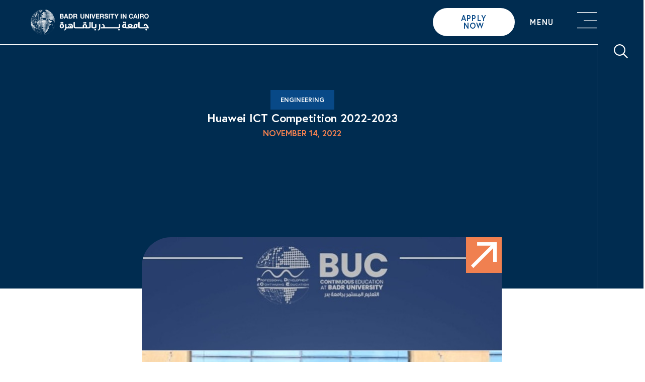

--- FILE ---
content_type: text/html; charset=UTF-8
request_url: https://buc.edu.eg/huawei-ict-competition-2022-2023/
body_size: 30107
content:
<!doctype html>
<html lang="en-US">
<head>
	<meta charset="UTF-8">
	<meta name="viewport" content="width=device-width, initial-scale=1">
	<link rel="profile" href="https://gmpg.org/xfn/11">
	<title>Huawei ICT Competition 2022-2023 &#8211; BUC</title>
<meta name='robots' content='max-image-preview:large' />
	<style>img:is([sizes="auto" i], [sizes^="auto," i]) { contain-intrinsic-size: 3000px 1500px }</style>
	<link rel="alternate" type="application/rss+xml" title="BUC &raquo; Feed" href="https://buc.edu.eg/feed/" />
<link rel="alternate" type="application/rss+xml" title="BUC &raquo; Comments Feed" href="https://buc.edu.eg/comments/feed/" />
<script>
window._wpemojiSettings = {"baseUrl":"https:\/\/s.w.org\/images\/core\/emoji\/16.0.1\/72x72\/","ext":".png","svgUrl":"https:\/\/s.w.org\/images\/core\/emoji\/16.0.1\/svg\/","svgExt":".svg","source":{"concatemoji":"https:\/\/buc.edu.eg\/wp-includes\/js\/wp-emoji-release.min.js?ver=6.8.3"}};
/*! This file is auto-generated */
!function(s,n){var o,i,e;function c(e){try{var t={supportTests:e,timestamp:(new Date).valueOf()};sessionStorage.setItem(o,JSON.stringify(t))}catch(e){}}function p(e,t,n){e.clearRect(0,0,e.canvas.width,e.canvas.height),e.fillText(t,0,0);var t=new Uint32Array(e.getImageData(0,0,e.canvas.width,e.canvas.height).data),a=(e.clearRect(0,0,e.canvas.width,e.canvas.height),e.fillText(n,0,0),new Uint32Array(e.getImageData(0,0,e.canvas.width,e.canvas.height).data));return t.every(function(e,t){return e===a[t]})}function u(e,t){e.clearRect(0,0,e.canvas.width,e.canvas.height),e.fillText(t,0,0);for(var n=e.getImageData(16,16,1,1),a=0;a<n.data.length;a++)if(0!==n.data[a])return!1;return!0}function f(e,t,n,a){switch(t){case"flag":return n(e,"\ud83c\udff3\ufe0f\u200d\u26a7\ufe0f","\ud83c\udff3\ufe0f\u200b\u26a7\ufe0f")?!1:!n(e,"\ud83c\udde8\ud83c\uddf6","\ud83c\udde8\u200b\ud83c\uddf6")&&!n(e,"\ud83c\udff4\udb40\udc67\udb40\udc62\udb40\udc65\udb40\udc6e\udb40\udc67\udb40\udc7f","\ud83c\udff4\u200b\udb40\udc67\u200b\udb40\udc62\u200b\udb40\udc65\u200b\udb40\udc6e\u200b\udb40\udc67\u200b\udb40\udc7f");case"emoji":return!a(e,"\ud83e\udedf")}return!1}function g(e,t,n,a){var r="undefined"!=typeof WorkerGlobalScope&&self instanceof WorkerGlobalScope?new OffscreenCanvas(300,150):s.createElement("canvas"),o=r.getContext("2d",{willReadFrequently:!0}),i=(o.textBaseline="top",o.font="600 32px Arial",{});return e.forEach(function(e){i[e]=t(o,e,n,a)}),i}function t(e){var t=s.createElement("script");t.src=e,t.defer=!0,s.head.appendChild(t)}"undefined"!=typeof Promise&&(o="wpEmojiSettingsSupports",i=["flag","emoji"],n.supports={everything:!0,everythingExceptFlag:!0},e=new Promise(function(e){s.addEventListener("DOMContentLoaded",e,{once:!0})}),new Promise(function(t){var n=function(){try{var e=JSON.parse(sessionStorage.getItem(o));if("object"==typeof e&&"number"==typeof e.timestamp&&(new Date).valueOf()<e.timestamp+604800&&"object"==typeof e.supportTests)return e.supportTests}catch(e){}return null}();if(!n){if("undefined"!=typeof Worker&&"undefined"!=typeof OffscreenCanvas&&"undefined"!=typeof URL&&URL.createObjectURL&&"undefined"!=typeof Blob)try{var e="postMessage("+g.toString()+"("+[JSON.stringify(i),f.toString(),p.toString(),u.toString()].join(",")+"));",a=new Blob([e],{type:"text/javascript"}),r=new Worker(URL.createObjectURL(a),{name:"wpTestEmojiSupports"});return void(r.onmessage=function(e){c(n=e.data),r.terminate(),t(n)})}catch(e){}c(n=g(i,f,p,u))}t(n)}).then(function(e){for(var t in e)n.supports[t]=e[t],n.supports.everything=n.supports.everything&&n.supports[t],"flag"!==t&&(n.supports.everythingExceptFlag=n.supports.everythingExceptFlag&&n.supports[t]);n.supports.everythingExceptFlag=n.supports.everythingExceptFlag&&!n.supports.flag,n.DOMReady=!1,n.readyCallback=function(){n.DOMReady=!0}}).then(function(){return e}).then(function(){var e;n.supports.everything||(n.readyCallback(),(e=n.source||{}).concatemoji?t(e.concatemoji):e.wpemoji&&e.twemoji&&(t(e.twemoji),t(e.wpemoji)))}))}((window,document),window._wpemojiSettings);
</script>
<link rel='stylesheet' id='hello-elementor-theme-style-css' href='https://buc.edu.eg/wp-content/themes/hello-elementor/assets/css/theme.css?ver=3.4.5' media='all' />
<link rel='stylesheet' id='jet-menu-hello-css' href='https://buc.edu.eg/wp-content/plugins/jet-menu/integration/themes/hello-elementor/assets/css/style.css?ver=2.4.17' media='all' />
<style id='wp-emoji-styles-inline-css'>

	img.wp-smiley, img.emoji {
		display: inline !important;
		border: none !important;
		box-shadow: none !important;
		height: 1em !important;
		width: 1em !important;
		margin: 0 0.07em !important;
		vertical-align: -0.1em !important;
		background: none !important;
		padding: 0 !important;
	}
</style>
<style id='wp-job-openings-blocks-style-inline-css'>
.wp-block-create-block-wjo-block{background-color:#21759b;border:1px dotted red;color:#fff;padding:2px}.awsm-b-row{display:-webkit-box;display:-ms-flexbox;display:-webkit-flex;display:flex;display:flexbox;-webkit-flex-flow:row wrap;margin:0 -15px;-webkit-box-orient:horizontal;-webkit-box-direction:normal;-ms-flex-flow:row wrap;flex-flow:row wrap}.awsm-b-row,.awsm-b-row *,.awsm-b-row :after,.awsm-b-row :before{-webkit-box-sizing:border-box;box-sizing:border-box}.awsm-b-grid-item{display:-webkit-box;display:-ms-flexbox;display:-webkit-flex;display:flex;float:left;padding:0 15px!important;width:33.333%;-webkit-box-orient:vertical;-webkit-box-direction:normal;-ms-flex-direction:column;flex-direction:column;-webkit-flex-direction:column}.awsm-b-grid-col-4 .awsm-b-grid-item{width:25%}.awsm-b-grid-col-2 .awsm-b-grid-item{width:50%}.awsm-b-grid-col .awsm-b-grid-item{width:100%}.awsm-b-job-hide{display:none!important}.awsm-job-show{display:block!important}.awsm-b-job-item{background:#fff;font-size:14px;padding:20px}a.awsm-b-job-item{text-decoration:none!important}.awsm-b-grid-item .awsm-b-job-item{border:1px solid #dddfe3;border-radius:2px;-webkit-box-shadow:0 1px 4px 0 rgba(0,0,0,.05);box-shadow:0 1px 4px 0 rgba(0,0,0,.05);display:-webkit-box;display:-ms-flexbox;display:-webkit-flex;display:flex;margin-bottom:30px;-webkit-box-orient:vertical;-webkit-box-direction:normal;-ms-flex-direction:column;flex-direction:column;-webkit-flex-direction:column;-webkit-box-flex:1;-ms-flex-positive:1;flex-grow:1;-webkit-flex-grow:1;-webkit-transition:all .3s ease;transition:all .3s ease}.awsm-b-grid-item .awsm-b-job-item:focus,.awsm-b-grid-item .awsm-b-job-item:hover{-webkit-box-shadow:0 3px 15px -5px rgba(0,0,0,.2);box-shadow:0 3px 15px -5px rgba(0,0,0,.2)}.awsm-b-grid-item .awsm-job-featured-image{margin-bottom:14px}.awsm-b-job-item h2.awsm-b-job-post-title{font-size:18px;margin:0 0 15px;text-align:left}.awsm-b-job-item h2.awsm-b-job-post-title a{font-size:18px}.awsm-b-grid-item .awsm-job-info{margin-bottom:10px;min-height:83px}.awsm-b-grid-item .awsm-job-info p{margin:0 0 8px}.awsm-b-job-wrap:after{clear:both;content:"";display:table}.awsm-b-filter-wrap,.awsm-b-filter-wrap *{-webkit-box-sizing:border-box;box-sizing:border-box}.awsm-b-filter-wrap{margin:0 -10px 20px}.awsm-b-filter-wrap form{display:-webkit-box;display:-webkit-flex;display:-ms-flexbox;display:flex;-webkit-flex-wrap:wrap;-ms-flex-wrap:wrap;flex-wrap:wrap}.awsm-b-filter-wrap .awsm-b-filter-items{display:none}.awsm-b-filter-wrap.awsm-b-full-width-search-filter-wrap .awsm-b-filter-item-search,.awsm-b-filter-wrap.awsm-b-full-width-search-filter-wrap .awsm-b-filter-items,.awsm-b-filter-wrap.awsm-b-no-search-filter-wrap .awsm-b-filter-items{width:100%}.awsm-b-filter-toggle{border:1px solid #ccc;border-radius:4px;display:-webkit-box;display:-webkit-flex;display:-ms-flexbox;display:flex;-webkit-flex-flow:wrap;-ms-flex-flow:wrap;flex-flow:wrap;margin:0 10px 10px;outline:none!important;padding:12px;width:46px}.awsm-b-filter-toggle.awsm-on{background:#ccc}.awsm-b-filter-toggle svg{height:20px;width:20px}.awsm-b-filter-wrap.awsm-b-no-search-filter-wrap .awsm-b-filter-toggle{width:100%;-webkit-box-align:center;-webkit-align-items:center;-ms-flex-align:center;align-items:center;-webkit-box-pack:justify;-webkit-justify-content:space-between;-ms-flex-pack:justify;justify-content:space-between;text-decoration:none}.awsm-b-filter-wrap.awsm-b-no-search-filter-wrap .awsm-b-filter-toggle svg{height:22px;width:22px}@media(min-width:768px){.awsm-b-filter-wrap .awsm-b-filter-items{display:-webkit-box!important;display:-webkit-flex!important;display:-ms-flexbox!important;display:flex!important;-webkit-flex-wrap:wrap;-ms-flex-wrap:wrap;flex-wrap:wrap;width:calc(100% - 250px)}.awsm-b-filter-toggle{display:none}.awsm-b-filter-item-search{width:250px}}.awsm-b-filter-wrap .awsm-b-filter-item{padding:0 10px 10px}.awsm-b-filter-item-search{padding:0 10px 10px;position:relative}@media(max-width:768px){.awsm-b-filter-wrap .awsm-b-filter-items{width:100%}.awsm-b-filter-item-search{width:calc(100% - 66px)}.awsm-b-filter-wrap .awsm-b-filter-item .awsm-selectric-wrapper{min-width:100%}}.awsm-b-filter-wrap .awsm-b-filter-item .awsm-b-job-form-control{min-height:48px;padding-right:58px}.awsm-b-filter-item-search .awsm-b-job-form-control{min-height:48px;padding-right:48px}.awsm-b-filter-item-search-in{position:relative}.awsm-b-filter-item-search .awsm-b-job-search-icon-wrapper{color:#ccc;cursor:pointer;font-size:16px;height:100%;line-height:48px;position:absolute;right:0;text-align:center;top:0;width:48px}.awsm-b-jobs-none-container{padding:25px}.awsm-b-jobs-none-container p{margin:0;padding:5px}.awsm-b-row .awsm-b-jobs-pagination{padding:0 15px;width:100%}.awsm-b-jobs-pagination{float:left;width:100%}.awsm-b-load-more-main a.awsm-b-load-more,.awsm-load-more-classic a.page-numbers{background:#fff;border:1px solid #dddfe3;-webkit-box-shadow:0 1px 4px 0 rgba(0,0,0,.05);box-shadow:0 1px 4px 0 rgba(0,0,0,.05);display:block;margin:0!important;outline:none!important;padding:20px;text-align:center;text-decoration:none!important;-webkit-transition:all .3s ease;transition:all .3s ease}.awsm-load-more-classic a.page-numbers,.awsm-load-more-classic span.page-numbers{font-size:90%;padding:5px 10px}.awsm-load-more-classic{text-align:center}.awsm-b-load-more-main a.awsm-load-more:focus,.awsm-b-load-more-main a.awsm-load-more:hover,.awsm-load-more-classic a.page-numbers:focus,.awsm-load-more-classic a.page-numbers:hover{-webkit-box-shadow:0 3px 15px -5px rgba(0,0,0,.2);box-shadow:0 3px 15px -5px rgba(0,0,0,.2)}.awsm-b-jobs-pagination.awsm-load-more-classic ul{list-style:none;margin:0;padding:0}.awsm-b-jobs-pagination.awsm-load-more-classic ul li{display:inline-block}.awsm-b-lists{border:1px solid #ededed}.awsm-b-list-item{width:100%}.awsm-b-list-item h2.awsm-job-b-post-title{margin-bottom:0}.awsm-b-list-item .awsm-job-featured-image{float:left;margin-right:10px}.awsm-b-list-item .awsm-job-featured-image img{height:50px;width:50px}.awsm-b-list-item .awsm-b-job-item{border-bottom:1px solid rgba(0,0,0,.13)}.awsm-b-list-item .awsm-b-job-item:after{clear:both;content:"";display:table}.awsm-b-list-left-col{float:left;width:50%}.awsm-b-list-right-col{float:left;text-align:right;width:50%}.awsm-b-list-item .awsm-job-specification-wrapper{display:inline-block;vertical-align:middle}.awsm-b-list-item .awsm-job-specification-item{display:inline-block;margin:0 15px 0 0;vertical-align:middle}a.awsm-b-job-item .awsm-job-specification-item{color:#4c4c4c}.awsm-b-list-item .awsm-job-more-container{display:inline-block;vertical-align:middle}.awsm-job-more-container .awsm-job-more span:before{content:"→"}.awsm-b-lists .awsm-b-jobs-pagination{margin-top:30px}.awsm-job-specification-item>[class^=awsm-job-icon-]{margin-right:6px}.awsm-job-specification-term:after{content:", "}.awsm-job-specification-term:last-child:after{content:""}.awsm-job-single-wrap,.awsm-job-single-wrap *,.awsm-job-single-wrap :after,.awsm-job-single-wrap :before{-webkit-box-sizing:border-box;box-sizing:border-box}.awsm-job-single-wrap{margin-bottom:1.3em}.awsm-job-single-wrap:after{clear:both;content:"";display:table}.awsm-job-content{padding-bottom:32px}.awsm-job-single-wrap.awsm-col-2 .awsm-job-content{float:left;padding-right:15px;width:55%}.awsm-job-single-wrap.awsm-col-2 .awsm-job-form{float:left;padding-left:15px;width:45%}.awsm-job-head,.awsm_job_spec_above_content{margin-bottom:20px}.awsm-job-head h1{margin:0 0 20px}.awsm-job-list-info span{margin-right:10px}.awsm-job-single-wrap .awsm-job-expiration-label{font-weight:700}.awsm-job-form-inner{background:#fff;border:1px solid #dddfe3;padding:35px}.awsm-job-form-inner h2{margin:0 0 30px}.awsm-job-form-group{margin-bottom:20px}.awsm-job-form-group input[type=checkbox],.awsm-job-form-group input[type=radio]{margin-right:5px}.awsm-job-form-group label{display:block;margin-bottom:10px}.awsm-job-form-options-container label,.awsm-job-inline-group label{display:inline;font-weight:400}.awsm-b-job-form-control{display:block;width:100%}.awsm-job-form-options-container span{display:inline-block;margin-bottom:10px;margin-left:10px}.awsm-job-submit{background:#0195ff;border:1px solid #0195ff;color:#fff;padding:10px 30px}.awsm-job-submit:focus,.awsm-job-submit:hover{background:rgba(0,0,0,0);color:#0195ff}.awsm-job-form-error{color:#db4c4c;font-weight:500}.awsm-b-job-form-control.awsm-job-form-error,.awsm-b-job-form-control.awsm-job-form-error:focus{border:1px solid #db4c4c}.awsm-error-message,.awsm-success-message{padding:12px 25px}.awsm-error-message p:empty,.awsm-success-message p:empty{display:none}.awsm-error-message p,.awsm-success-message p{margin:0!important;padding:0!important}.awsm-success-message{border:1px solid #1ea508}.awsm-error-message{border:1px solid #db4c4c}ul.awsm-error-message li{line-height:1.8em;margin-left:1.2em}.awsm-expired-message{padding:25px}.awsm-expired-message p{margin:1em 0}.awsm-job-container{margin:0 auto;max-width:1170px;padding:50px 0;width:100%}.awsm-jobs-loading{position:relative}.awsm-b-job-listings:after{content:"";height:100%;left:0;opacity:0;position:absolute;top:0;-webkit-transition:all .3s ease;transition:all .3s ease;visibility:hidden;width:100%}.awsm-b-job-listings.awsm-jobs-loading:after{opacity:1;visibility:visible}.awsm-b-sr-only{height:1px;margin:-1px;overflow:hidden;padding:0;position:absolute;width:1px;clip:rect(0,0,0,0);border:0}@media(max-width:1024px){.awsm-b-grid-col-4 .awsm-b-grid-item{width:33.333%}}@media(max-width:992px){.awsm-job-single-wrap.awsm-col-2 .awsm-job-content{padding-right:0;width:100%}.awsm-job-single-wrap.awsm-col-2 .awsm-job-form{padding-left:0;width:100%}}@media(max-width:768px){.awsm-b-grid-col-3 .awsm-b-grid-item,.awsm-b-grid-col-4 .awsm-b-grid-item,.awsm-b-grid-item{width:50%}.awsm-b-list-left-col{padding-bottom:10px;width:100%}.awsm-b-list-right-col{text-align:left;width:100%}}@media(max-width:648px){.awsm-b-grid-col-2 .awsm-b-grid-item,.awsm-b-grid-col-3 .awsm-b-grid-item,.awsm-b-grid-col-4 .awsm-b-grid-item,.awsm-b-grid-item{width:100%}.awsm-b-list-item .awsm-job-specification-wrapper{display:block;float:none;padding-bottom:5px}.awsm-b-list-item .awsm-job-more-container{display:block;float:none}}.awsm-job-form-plugin-style .awsm-b-job-form-control{border:1px solid #ccc;border-radius:4px;color:#060606;display:block;font:inherit;line-height:1;min-height:46px;padding:8px 15px;-webkit-transition:all .3s ease;transition:all .3s ease;width:100%}.awsm-job-form-plugin-style .awsm-b-job-form-control:focus{border-color:#060606;-webkit-box-shadow:none;box-shadow:none;outline:none}.awsm-job-form-plugin-style .awsm-b-job-form-control.awsm-job-form-error{border-color:#db4c4c}.awsm-job-form-plugin-style textarea.awsm-b-job-form-control{min-height:80px}.awsm-job-form-plugin-style .awsm-application-submit-btn,.awsm-job-form-plugin-style .awsm-jobs-primary-button{background:#060606;border-radius:45px;color:#fff;padding:16px 32px;-webkit-transition:all .3s ease;transition:all .3s ease}.awsm-job-form-plugin-style .awsm-application-submit-btn:focus,.awsm-job-form-plugin-style .awsm-application-submit-btn:hover,.awsm-job-form-plugin-style .awsm-jobs-primary-button:focus,.awsm-job-form-plugin-style .awsm-jobs-primary-button:hover{background:#060606;color:#fff;outline:none}.awsm-job-form-plugin-style .awsm-jobs-primary-button{cursor:pointer}.awsm-job-form-plugin-style .awsm-jobs-primary-button:disabled{opacity:.5;pointer-events:none}.awsm-job-form-plugin-style .awsm-selectric{border-color:#ccc;border-radius:4px;-webkit-box-shadow:none;box-shadow:none}.awsm-job-form-plugin-style .awsm-selectric-open .awsm-selectric{border-color:#060606}.awsm-job-form-plugin-style .awsm-selectric .label{margin-left:15px}.awsm-jobs-is-block-theme .site-branding{padding:0 2.1rem}.awsm-jobs-is-block-theme .site-content{padding:0 2.1rem 3rem}.awsm-jobs-is-block-theme .site-title{margin-bottom:0}.awsm-b-job-wrap,.awsm-b-job-wrap *{-webkit-box-sizing:border-box;box-sizing:border-box}

</style>
<link rel='stylesheet' id='jet-engine-frontend-css' href='https://buc.edu.eg/wp-content/plugins/jet-engine/assets/css/frontend.css?ver=3.7.10' media='all' />
<link rel='stylesheet' id='awsm-jobs-general-css' href='https://buc.edu.eg/wp-content/plugins/wp-job-openings/assets/css/general.min.css?ver=3.5.4' media='all' />
<link rel='stylesheet' id='awsm-jobs-style-css' href='https://buc.edu.eg/wp-content/plugins/wp-job-openings/assets/css/style.min.css?ver=3.5.4' media='all' />
<style id='global-styles-inline-css'>
:root{--wp--preset--aspect-ratio--square: 1;--wp--preset--aspect-ratio--4-3: 4/3;--wp--preset--aspect-ratio--3-4: 3/4;--wp--preset--aspect-ratio--3-2: 3/2;--wp--preset--aspect-ratio--2-3: 2/3;--wp--preset--aspect-ratio--16-9: 16/9;--wp--preset--aspect-ratio--9-16: 9/16;--wp--preset--color--black: #000000;--wp--preset--color--cyan-bluish-gray: #abb8c3;--wp--preset--color--white: #ffffff;--wp--preset--color--pale-pink: #f78da7;--wp--preset--color--vivid-red: #cf2e2e;--wp--preset--color--luminous-vivid-orange: #ff6900;--wp--preset--color--luminous-vivid-amber: #fcb900;--wp--preset--color--light-green-cyan: #7bdcb5;--wp--preset--color--vivid-green-cyan: #00d084;--wp--preset--color--pale-cyan-blue: #8ed1fc;--wp--preset--color--vivid-cyan-blue: #0693e3;--wp--preset--color--vivid-purple: #9b51e0;--wp--preset--gradient--vivid-cyan-blue-to-vivid-purple: linear-gradient(135deg,rgba(6,147,227,1) 0%,rgb(155,81,224) 100%);--wp--preset--gradient--light-green-cyan-to-vivid-green-cyan: linear-gradient(135deg,rgb(122,220,180) 0%,rgb(0,208,130) 100%);--wp--preset--gradient--luminous-vivid-amber-to-luminous-vivid-orange: linear-gradient(135deg,rgba(252,185,0,1) 0%,rgba(255,105,0,1) 100%);--wp--preset--gradient--luminous-vivid-orange-to-vivid-red: linear-gradient(135deg,rgba(255,105,0,1) 0%,rgb(207,46,46) 100%);--wp--preset--gradient--very-light-gray-to-cyan-bluish-gray: linear-gradient(135deg,rgb(238,238,238) 0%,rgb(169,184,195) 100%);--wp--preset--gradient--cool-to-warm-spectrum: linear-gradient(135deg,rgb(74,234,220) 0%,rgb(151,120,209) 20%,rgb(207,42,186) 40%,rgb(238,44,130) 60%,rgb(251,105,98) 80%,rgb(254,248,76) 100%);--wp--preset--gradient--blush-light-purple: linear-gradient(135deg,rgb(255,206,236) 0%,rgb(152,150,240) 100%);--wp--preset--gradient--blush-bordeaux: linear-gradient(135deg,rgb(254,205,165) 0%,rgb(254,45,45) 50%,rgb(107,0,62) 100%);--wp--preset--gradient--luminous-dusk: linear-gradient(135deg,rgb(255,203,112) 0%,rgb(199,81,192) 50%,rgb(65,88,208) 100%);--wp--preset--gradient--pale-ocean: linear-gradient(135deg,rgb(255,245,203) 0%,rgb(182,227,212) 50%,rgb(51,167,181) 100%);--wp--preset--gradient--electric-grass: linear-gradient(135deg,rgb(202,248,128) 0%,rgb(113,206,126) 100%);--wp--preset--gradient--midnight: linear-gradient(135deg,rgb(2,3,129) 0%,rgb(40,116,252) 100%);--wp--preset--font-size--small: 13px;--wp--preset--font-size--medium: 20px;--wp--preset--font-size--large: 36px;--wp--preset--font-size--x-large: 42px;--wp--preset--spacing--20: 0.44rem;--wp--preset--spacing--30: 0.67rem;--wp--preset--spacing--40: 1rem;--wp--preset--spacing--50: 1.5rem;--wp--preset--spacing--60: 2.25rem;--wp--preset--spacing--70: 3.38rem;--wp--preset--spacing--80: 5.06rem;--wp--preset--shadow--natural: 6px 6px 9px rgba(0, 0, 0, 0.2);--wp--preset--shadow--deep: 12px 12px 50px rgba(0, 0, 0, 0.4);--wp--preset--shadow--sharp: 6px 6px 0px rgba(0, 0, 0, 0.2);--wp--preset--shadow--outlined: 6px 6px 0px -3px rgba(255, 255, 255, 1), 6px 6px rgba(0, 0, 0, 1);--wp--preset--shadow--crisp: 6px 6px 0px rgba(0, 0, 0, 1);}:root { --wp--style--global--content-size: 800px;--wp--style--global--wide-size: 1200px; }:where(body) { margin: 0; }.wp-site-blocks > .alignleft { float: left; margin-right: 2em; }.wp-site-blocks > .alignright { float: right; margin-left: 2em; }.wp-site-blocks > .aligncenter { justify-content: center; margin-left: auto; margin-right: auto; }:where(.wp-site-blocks) > * { margin-block-start: 24px; margin-block-end: 0; }:where(.wp-site-blocks) > :first-child { margin-block-start: 0; }:where(.wp-site-blocks) > :last-child { margin-block-end: 0; }:root { --wp--style--block-gap: 24px; }:root :where(.is-layout-flow) > :first-child{margin-block-start: 0;}:root :where(.is-layout-flow) > :last-child{margin-block-end: 0;}:root :where(.is-layout-flow) > *{margin-block-start: 24px;margin-block-end: 0;}:root :where(.is-layout-constrained) > :first-child{margin-block-start: 0;}:root :where(.is-layout-constrained) > :last-child{margin-block-end: 0;}:root :where(.is-layout-constrained) > *{margin-block-start: 24px;margin-block-end: 0;}:root :where(.is-layout-flex){gap: 24px;}:root :where(.is-layout-grid){gap: 24px;}.is-layout-flow > .alignleft{float: left;margin-inline-start: 0;margin-inline-end: 2em;}.is-layout-flow > .alignright{float: right;margin-inline-start: 2em;margin-inline-end: 0;}.is-layout-flow > .aligncenter{margin-left: auto !important;margin-right: auto !important;}.is-layout-constrained > .alignleft{float: left;margin-inline-start: 0;margin-inline-end: 2em;}.is-layout-constrained > .alignright{float: right;margin-inline-start: 2em;margin-inline-end: 0;}.is-layout-constrained > .aligncenter{margin-left: auto !important;margin-right: auto !important;}.is-layout-constrained > :where(:not(.alignleft):not(.alignright):not(.alignfull)){max-width: var(--wp--style--global--content-size);margin-left: auto !important;margin-right: auto !important;}.is-layout-constrained > .alignwide{max-width: var(--wp--style--global--wide-size);}body .is-layout-flex{display: flex;}.is-layout-flex{flex-wrap: wrap;align-items: center;}.is-layout-flex > :is(*, div){margin: 0;}body .is-layout-grid{display: grid;}.is-layout-grid > :is(*, div){margin: 0;}body{padding-top: 0px;padding-right: 0px;padding-bottom: 0px;padding-left: 0px;}a:where(:not(.wp-element-button)){text-decoration: underline;}:root :where(.wp-element-button, .wp-block-button__link){background-color: #32373c;border-width: 0;color: #fff;font-family: inherit;font-size: inherit;line-height: inherit;padding: calc(0.667em + 2px) calc(1.333em + 2px);text-decoration: none;}.has-black-color{color: var(--wp--preset--color--black) !important;}.has-cyan-bluish-gray-color{color: var(--wp--preset--color--cyan-bluish-gray) !important;}.has-white-color{color: var(--wp--preset--color--white) !important;}.has-pale-pink-color{color: var(--wp--preset--color--pale-pink) !important;}.has-vivid-red-color{color: var(--wp--preset--color--vivid-red) !important;}.has-luminous-vivid-orange-color{color: var(--wp--preset--color--luminous-vivid-orange) !important;}.has-luminous-vivid-amber-color{color: var(--wp--preset--color--luminous-vivid-amber) !important;}.has-light-green-cyan-color{color: var(--wp--preset--color--light-green-cyan) !important;}.has-vivid-green-cyan-color{color: var(--wp--preset--color--vivid-green-cyan) !important;}.has-pale-cyan-blue-color{color: var(--wp--preset--color--pale-cyan-blue) !important;}.has-vivid-cyan-blue-color{color: var(--wp--preset--color--vivid-cyan-blue) !important;}.has-vivid-purple-color{color: var(--wp--preset--color--vivid-purple) !important;}.has-black-background-color{background-color: var(--wp--preset--color--black) !important;}.has-cyan-bluish-gray-background-color{background-color: var(--wp--preset--color--cyan-bluish-gray) !important;}.has-white-background-color{background-color: var(--wp--preset--color--white) !important;}.has-pale-pink-background-color{background-color: var(--wp--preset--color--pale-pink) !important;}.has-vivid-red-background-color{background-color: var(--wp--preset--color--vivid-red) !important;}.has-luminous-vivid-orange-background-color{background-color: var(--wp--preset--color--luminous-vivid-orange) !important;}.has-luminous-vivid-amber-background-color{background-color: var(--wp--preset--color--luminous-vivid-amber) !important;}.has-light-green-cyan-background-color{background-color: var(--wp--preset--color--light-green-cyan) !important;}.has-vivid-green-cyan-background-color{background-color: var(--wp--preset--color--vivid-green-cyan) !important;}.has-pale-cyan-blue-background-color{background-color: var(--wp--preset--color--pale-cyan-blue) !important;}.has-vivid-cyan-blue-background-color{background-color: var(--wp--preset--color--vivid-cyan-blue) !important;}.has-vivid-purple-background-color{background-color: var(--wp--preset--color--vivid-purple) !important;}.has-black-border-color{border-color: var(--wp--preset--color--black) !important;}.has-cyan-bluish-gray-border-color{border-color: var(--wp--preset--color--cyan-bluish-gray) !important;}.has-white-border-color{border-color: var(--wp--preset--color--white) !important;}.has-pale-pink-border-color{border-color: var(--wp--preset--color--pale-pink) !important;}.has-vivid-red-border-color{border-color: var(--wp--preset--color--vivid-red) !important;}.has-luminous-vivid-orange-border-color{border-color: var(--wp--preset--color--luminous-vivid-orange) !important;}.has-luminous-vivid-amber-border-color{border-color: var(--wp--preset--color--luminous-vivid-amber) !important;}.has-light-green-cyan-border-color{border-color: var(--wp--preset--color--light-green-cyan) !important;}.has-vivid-green-cyan-border-color{border-color: var(--wp--preset--color--vivid-green-cyan) !important;}.has-pale-cyan-blue-border-color{border-color: var(--wp--preset--color--pale-cyan-blue) !important;}.has-vivid-cyan-blue-border-color{border-color: var(--wp--preset--color--vivid-cyan-blue) !important;}.has-vivid-purple-border-color{border-color: var(--wp--preset--color--vivid-purple) !important;}.has-vivid-cyan-blue-to-vivid-purple-gradient-background{background: var(--wp--preset--gradient--vivid-cyan-blue-to-vivid-purple) !important;}.has-light-green-cyan-to-vivid-green-cyan-gradient-background{background: var(--wp--preset--gradient--light-green-cyan-to-vivid-green-cyan) !important;}.has-luminous-vivid-amber-to-luminous-vivid-orange-gradient-background{background: var(--wp--preset--gradient--luminous-vivid-amber-to-luminous-vivid-orange) !important;}.has-luminous-vivid-orange-to-vivid-red-gradient-background{background: var(--wp--preset--gradient--luminous-vivid-orange-to-vivid-red) !important;}.has-very-light-gray-to-cyan-bluish-gray-gradient-background{background: var(--wp--preset--gradient--very-light-gray-to-cyan-bluish-gray) !important;}.has-cool-to-warm-spectrum-gradient-background{background: var(--wp--preset--gradient--cool-to-warm-spectrum) !important;}.has-blush-light-purple-gradient-background{background: var(--wp--preset--gradient--blush-light-purple) !important;}.has-blush-bordeaux-gradient-background{background: var(--wp--preset--gradient--blush-bordeaux) !important;}.has-luminous-dusk-gradient-background{background: var(--wp--preset--gradient--luminous-dusk) !important;}.has-pale-ocean-gradient-background{background: var(--wp--preset--gradient--pale-ocean) !important;}.has-electric-grass-gradient-background{background: var(--wp--preset--gradient--electric-grass) !important;}.has-midnight-gradient-background{background: var(--wp--preset--gradient--midnight) !important;}.has-small-font-size{font-size: var(--wp--preset--font-size--small) !important;}.has-medium-font-size{font-size: var(--wp--preset--font-size--medium) !important;}.has-large-font-size{font-size: var(--wp--preset--font-size--large) !important;}.has-x-large-font-size{font-size: var(--wp--preset--font-size--x-large) !important;}
:root :where(.wp-block-pullquote){font-size: 1.5em;line-height: 1.6;}
</style>
<link rel='stylesheet' id='hello-elementor-css' href='https://buc.edu.eg/wp-content/themes/hello-elementor/assets/css/reset.css?ver=3.4.5' media='all' />
<link rel='stylesheet' id='hello-elementor-header-footer-css' href='https://buc.edu.eg/wp-content/themes/hello-elementor/assets/css/header-footer.css?ver=3.4.5' media='all' />
<link rel='stylesheet' id='elementor-frontend-css' href='https://buc.edu.eg/wp-content/plugins/elementor/assets/css/frontend.min.css?ver=3.33.2' media='all' />
<link rel='stylesheet' id='elementor-post-10-css' href='https://buc.edu.eg/wp-content/uploads/elementor/css/post-10.css?ver=1764067553' media='all' />
<link rel='stylesheet' id='jgb-styles-css' href='https://buc.edu.eg/wp-content/plugins/jetgridbuilder/assets/css/jgb-styles.css?ver=1.1.5' media='all' />
<link rel='stylesheet' id='jet-menu-public-styles-css' href='https://buc.edu.eg/wp-content/plugins/jet-menu/assets/public/css/public.css?ver=2.4.17' media='all' />
<link rel='stylesheet' id='jet-blocks-css' href='https://buc.edu.eg/wp-content/uploads/elementor/css/custom-jet-blocks.css?ver=1.3.21' media='all' />
<link rel='stylesheet' id='elementor-pro-css' href='https://buc.edu.eg/wp-content/plugins/elementor-pro/assets/css/frontend.min.css?ver=3.23.3' media='all' />
<link rel='stylesheet' id='jet-blog-css' href='https://buc.edu.eg/wp-content/plugins/jet-blog/assets/css/jet-blog.css?ver=2.4.7' media='all' />
<link rel='stylesheet' id='jet-tabs-frontend-css' href='https://buc.edu.eg/wp-content/plugins/jet-tabs/assets/css/jet-tabs-frontend.css?ver=2.2.12' media='all' />
<link rel='stylesheet' id='swiper-css' href='https://buc.edu.eg/wp-content/plugins/elementor/assets/lib/swiper/v8/css/swiper.min.css?ver=8.4.5' media='all' />
<link rel='stylesheet' id='jet-tricks-frontend-css' href='https://buc.edu.eg/wp-content/plugins/jet-tricks/assets/css/jet-tricks-frontend.css?ver=1.5.9' media='all' />
<link rel='stylesheet' id='font-awesome-5-all-css' href='https://buc.edu.eg/wp-content/plugins/elementor/assets/lib/font-awesome/css/all.min.css?ver=3.33.2' media='all' />
<link rel='stylesheet' id='font-awesome-4-shim-css' href='https://buc.edu.eg/wp-content/plugins/elementor/assets/lib/font-awesome/css/v4-shims.min.css?ver=3.33.2' media='all' />
<link rel='stylesheet' id='e-swiper-css' href='https://buc.edu.eg/wp-content/plugins/elementor/assets/css/conditionals/e-swiper.min.css?ver=3.33.2' media='all' />
<link rel='stylesheet' id='widget-image-gallery-css' href='https://buc.edu.eg/wp-content/plugins/elementor/assets/css/widget-image-gallery.min.css?ver=3.33.2' media='all' />
<link rel='stylesheet' id='elementor-post-42142-css' href='https://buc.edu.eg/wp-content/uploads/elementor/css/post-42142.css?ver=1764214472' media='all' />
<link rel='stylesheet' id='elementor-post-42235-css' href='https://buc.edu.eg/wp-content/uploads/elementor/css/post-42235.css?ver=1764067555' media='all' />
<link rel='stylesheet' id='elementor-post-52-css' href='https://buc.edu.eg/wp-content/uploads/elementor/css/post-52.css?ver=1768902470' media='all' />
<link rel='stylesheet' id='elementor-post-277-css' href='https://buc.edu.eg/wp-content/uploads/elementor/css/post-277.css?ver=1764068847' media='all' />
<link rel='stylesheet' id='elementor-post-54781-css' href='https://buc.edu.eg/wp-content/uploads/elementor/css/post-54781.css?ver=1764068847' media='all' />
<link rel='stylesheet' id='elementor-post-66-css' href='https://buc.edu.eg/wp-content/uploads/elementor/css/post-66.css?ver=1764067555' media='all' />
<link rel='stylesheet' id='jquery-chosen-css' href='https://buc.edu.eg/wp-content/plugins/jet-search/assets/lib/chosen/chosen.min.css?ver=1.8.7' media='all' />
<link rel='stylesheet' id='jet-search-css' href='https://buc.edu.eg/wp-content/plugins/jet-search/assets/css/jet-search.css?ver=3.5.15' media='all' />
<link rel='stylesheet' id='elementor-icons-BUC-Menu-Icon-1-css' href='https://buc.edu.eg/wp-content/uploads/elementor/custom-icons/BUC-Menu-Icon-1/style.css?ver=1.0.0' media='all' />
<link rel='stylesheet' id='elementor-icons-BUC-Arrow-css' href='https://buc.edu.eg/wp-content/uploads/elementor/custom-icons/BUC-Arrow/style.css?ver=1.0.0' media='all' />
<script src="https://buc.edu.eg/wp-includes/js/jquery/jquery.min.js?ver=3.7.1" id="jquery-core-js"></script>
<script src="https://buc.edu.eg/wp-includes/js/jquery/jquery-migrate.min.js?ver=3.4.1" id="jquery-migrate-js"></script>
<script src="https://buc.edu.eg/wp-includes/js/imagesloaded.min.js?ver=6.8.3" id="imagesLoaded-js"></script>
<script src="https://buc.edu.eg/wp-content/plugins/elementor/assets/lib/font-awesome/js/v4-shims.min.js?ver=3.33.2" id="font-awesome-4-shim-js"></script>
<link rel="https://api.w.org/" href="https://buc.edu.eg/wp-json/" /><link rel="alternate" title="JSON" type="application/json" href="https://buc.edu.eg/wp-json/wp/v2/posts/42142" /><link rel="EditURI" type="application/rsd+xml" title="RSD" href="https://buc.edu.eg/xmlrpc.php?rsd" />
<meta name="generator" content="WordPress 6.8.3" />
<link rel="canonical" href="https://buc.edu.eg/huawei-ict-competition-2022-2023/" />
<link rel='shortlink' href='https://buc.edu.eg/?p=42142' />
<link rel="alternate" title="oEmbed (JSON)" type="application/json+oembed" href="https://buc.edu.eg/wp-json/oembed/1.0/embed?url=https%3A%2F%2Fbuc.edu.eg%2Fhuawei-ict-competition-2022-2023%2F" />
<link rel="alternate" title="oEmbed (XML)" type="text/xml+oembed" href="https://buc.edu.eg/wp-json/oembed/1.0/embed?url=https%3A%2F%2Fbuc.edu.eg%2Fhuawei-ict-competition-2022-2023%2F&#038;format=xml" />
<meta name="generator" content="Elementor 3.33.2; features: e_font_icon_svg, additional_custom_breakpoints; settings: css_print_method-external, google_font-enabled, font_display-auto">
			<style>
				.e-con.e-parent:nth-of-type(n+4):not(.e-lazyloaded):not(.e-no-lazyload),
				.e-con.e-parent:nth-of-type(n+4):not(.e-lazyloaded):not(.e-no-lazyload) * {
					background-image: none !important;
				}
				@media screen and (max-height: 1024px) {
					.e-con.e-parent:nth-of-type(n+3):not(.e-lazyloaded):not(.e-no-lazyload),
					.e-con.e-parent:nth-of-type(n+3):not(.e-lazyloaded):not(.e-no-lazyload) * {
						background-image: none !important;
					}
				}
				@media screen and (max-height: 640px) {
					.e-con.e-parent:nth-of-type(n+2):not(.e-lazyloaded):not(.e-no-lazyload),
					.e-con.e-parent:nth-of-type(n+2):not(.e-lazyloaded):not(.e-no-lazyload) * {
						background-image: none !important;
					}
				}
			</style>
			<link rel="icon" href="https://buc.edu.eg/wp-content/uploads/2022/04/cropped-Untitled-1-32x32.png" sizes="32x32" />
<link rel="icon" href="https://buc.edu.eg/wp-content/uploads/2022/04/cropped-Untitled-1-192x192.png" sizes="192x192" />
<link rel="apple-touch-icon" href="https://buc.edu.eg/wp-content/uploads/2022/04/cropped-Untitled-1-180x180.png" />
<meta name="msapplication-TileImage" content="https://buc.edu.eg/wp-content/uploads/2022/04/cropped-Untitled-1-270x270.png" />
		<style id="wp-custom-css">
			html,
body{
	width:100;
	overflow-x:hidden;
	
}		</style>
		</head>
<body class="wp-singular post-template-default single single-post postid-42142 single-format-standard wp-embed-responsive wp-theme-hello-elementor hello-elementor-default jet-mega-menu-location elementor-default elementor-template-full-width elementor-kit-10 elementor-page elementor-page-42142 elementor-page-277">


<a class="skip-link screen-reader-text" href="#content">Skip to content</a>

		<div data-elementor-type="header" data-elementor-id="42235" class="elementor elementor-42235 elementor-location-header" data-elementor-post-type="elementor_library">
					<section class="elementor-section elementor-top-section elementor-element elementor-element-10a5d3b elementor-section-full_width elementor-section-content-middle elementor-section-stretched elementor-section-height-default elementor-section-height-default" data-id="10a5d3b" data-element_type="section" data-settings="{&quot;jet_parallax_layout_list&quot;:[{&quot;_id&quot;:&quot;ffbf203&quot;,&quot;jet_parallax_layout_image&quot;:{&quot;url&quot;:&quot;&quot;,&quot;id&quot;:&quot;&quot;,&quot;size&quot;:&quot;&quot;},&quot;jet_parallax_layout_image_tablet&quot;:{&quot;url&quot;:&quot;&quot;,&quot;id&quot;:&quot;&quot;,&quot;size&quot;:&quot;&quot;},&quot;jet_parallax_layout_image_mobile&quot;:{&quot;url&quot;:&quot;&quot;,&quot;id&quot;:&quot;&quot;,&quot;size&quot;:&quot;&quot;},&quot;jet_parallax_layout_speed&quot;:{&quot;unit&quot;:&quot;%&quot;,&quot;size&quot;:50,&quot;sizes&quot;:[]},&quot;jet_parallax_layout_type&quot;:&quot;scroll&quot;,&quot;jet_parallax_layout_direction&quot;:&quot;1&quot;,&quot;jet_parallax_layout_fx_direction&quot;:null,&quot;jet_parallax_layout_z_index&quot;:&quot;&quot;,&quot;jet_parallax_layout_bg_x&quot;:50,&quot;jet_parallax_layout_bg_x_tablet&quot;:&quot;&quot;,&quot;jet_parallax_layout_bg_x_mobile&quot;:&quot;&quot;,&quot;jet_parallax_layout_bg_y&quot;:50,&quot;jet_parallax_layout_bg_y_tablet&quot;:&quot;&quot;,&quot;jet_parallax_layout_bg_y_mobile&quot;:&quot;&quot;,&quot;jet_parallax_layout_bg_size&quot;:&quot;auto&quot;,&quot;jet_parallax_layout_bg_size_tablet&quot;:&quot;&quot;,&quot;jet_parallax_layout_bg_size_mobile&quot;:&quot;&quot;,&quot;jet_parallax_layout_animation_prop&quot;:&quot;transform&quot;,&quot;jet_parallax_layout_on&quot;:[&quot;desktop&quot;,&quot;tablet&quot;]}],&quot;background_background&quot;:&quot;classic&quot;,&quot;stretch_section&quot;:&quot;section-stretched&quot;}">
						<div class="elementor-container elementor-column-gap-default">
					<div class="elementor-column elementor-col-16 elementor-top-column elementor-element elementor-element-a579c7c" data-id="a579c7c" data-element_type="column">
			<div class="elementor-widget-wrap elementor-element-populated">
						<div class="elementor-element elementor-element-7124497 elementor-widget elementor-widget-image" data-id="7124497" data-element_type="widget" data-widget_type="image.default">
				<div class="elementor-widget-container">
																<a href="https://buc.edu.eg/">
							<img loading="lazy" width="2048" height="433" src="https://buc.edu.eg/wp-content/uploads/2021/02/BUC-Wide-Logo-White.png" class="attachment-full size-full wp-image-1153" alt="" srcset="https://buc.edu.eg/wp-content/uploads/2021/02/BUC-Wide-Logo-White.png 2048w, https://buc.edu.eg/wp-content/uploads/2021/02/BUC-Wide-Logo-White-300x64.png 300w, https://buc.edu.eg/wp-content/uploads/2021/02/BUC-Wide-Logo-White-1024x217.png 1024w, https://buc.edu.eg/wp-content/uploads/2021/02/BUC-Wide-Logo-White-768x163.png 768w, https://buc.edu.eg/wp-content/uploads/2021/02/BUC-Wide-Logo-White-1536x325.png 1536w, https://buc.edu.eg/wp-content/uploads/2021/02/BUC-Wide-Logo-White-600x127.png 600w" sizes="(max-width: 2048px) 100vw, 2048px" />								</a>
															</div>
				</div>
					</div>
		</div>
				<div class="elementor-column elementor-col-16 elementor-top-column elementor-element elementor-element-7397845 elementor-hidden-mobile" data-id="7397845" data-element_type="column">
			<div class="elementor-widget-wrap">
							</div>
		</div>
				<div class="elementor-column elementor-col-16 elementor-top-column elementor-element elementor-element-93c84e8 elementor-hidden-mobile" data-id="93c84e8" data-element_type="column">
			<div class="elementor-widget-wrap elementor-element-populated">
						<div class="elementor-element elementor-element-250d572 elementor-widget elementor-widget-button" data-id="250d572" data-element_type="widget" data-widget_type="button.default">
				<div class="elementor-widget-container">
									<div class="elementor-button-wrapper">
					<a class="elementor-button elementor-button-link elementor-size-sm" href="https://admission.buc.edu.eg/welcome" target="_blank">
						<span class="elementor-button-content-wrapper">
									<span class="elementor-button-text">APPLY NOW</span>
					</span>
					</a>
				</div>
								</div>
				</div>
					</div>
		</div>
				<div class="elementor-column elementor-col-16 elementor-top-column elementor-element elementor-element-eb59bf5" data-id="eb59bf5" data-element_type="column">
			<div class="elementor-widget-wrap elementor-element-populated">
						<div class="elementor-element elementor-element-a13b9d1 elementor-widget elementor-widget-heading" data-id="a13b9d1" data-element_type="widget" data-widget_type="heading.default">
				<div class="elementor-widget-container">
					<h2 class="elementor-heading-title elementor-size-default">Menu</h2>				</div>
				</div>
					</div>
		</div>
				<div class="elementor-column elementor-col-16 elementor-top-column elementor-element elementor-element-094e948" data-id="094e948" data-element_type="column">
			<div class="elementor-widget-wrap elementor-element-populated">
						<div class="elementor-element elementor-element-0db1b60 elementor-view-default elementor-widget elementor-widget-icon" data-id="0db1b60" data-element_type="widget" data-widget_type="icon.default">
				<div class="elementor-widget-container">
							<div class="elementor-icon-wrapper">
			<a class="elementor-icon" href="#elementor-action%3Aaction%3Dpopup%3Aopen%26settings%3DeyJpZCI6IjY2IiwidG9nZ2xlIjpmYWxzZX0%3D">
			<i aria-hidden="true" class="ico ico-BUC-Redesign-Menu-Icon"></i>			</a>
		</div>
						</div>
				</div>
					</div>
		</div>
				<div class="elementor-column elementor-col-16 elementor-top-column elementor-element elementor-element-566d74b elementor-hidden-mobile" data-id="566d74b" data-element_type="column">
			<div class="elementor-widget-wrap">
							</div>
		</div>
					</div>
		</section>
				</div>
				<div data-elementor-type="single-post" data-elementor-id="277" class="elementor elementor-277 elementor-location-single post-42142 post type-post status-publish format-standard has-post-thumbnail hentry category-engineering category-buc-news category-schools" data-elementor-post-type="elementor_library">
			<div class="elementor-element elementor-element-18ab923 e-con-full e-flex e-con e-parent" data-id="18ab923" data-element_type="container" data-settings="{&quot;background_background&quot;:&quot;classic&quot;,&quot;jet_parallax_layout_list&quot;:[]}">
		<div class="elementor-element elementor-element-8f06bab e-con-full e-flex e-con e-child" data-id="8f06bab" data-element_type="container" data-settings="{&quot;jet_parallax_layout_list&quot;:[]}">
				<div class="elementor-element elementor-element-c4310d9 elementor-widget elementor-widget-jet-listing-dynamic-terms" data-id="c4310d9" data-element_type="widget" data-widget_type="jet-listing-dynamic-terms.default">
				<div class="elementor-widget-container">
					<div class="jet-listing jet-listing-dynamic-terms"><span class="jet-listing-dynamic-terms__link">Engineering</span></div>				</div>
				</div>
				<div class="elementor-element elementor-element-e5aa777 elementor-widget elementor-widget-heading" data-id="e5aa777" data-element_type="widget" data-widget_type="heading.default">
				<div class="elementor-widget-container">
					<h2 class="elementor-heading-title elementor-size-default">Huawei ICT Competition 2022-2023</h2>				</div>
				</div>
				<div class="elementor-element elementor-element-1fce98b elementor-widget elementor-widget-jet-listing-dynamic-meta" data-id="1fce98b" data-element_type="widget" data-widget_type="jet-listing-dynamic-meta.default">
				<div class="elementor-widget-container">
					<div class="jet-listing jet-listing-dynamic-meta meta-layout-inline"><div class="jet-listing-dynamic-meta__date jet-listing-dynamic-meta__item"><span class="jet-listing-dynamic-meta__item-val">November 14, 2022</span></div></div>				</div>
				</div>
				</div>
		<div class="elementor-element elementor-element-91f8467 e-con-full e-flex e-con e-child" data-id="91f8467" data-element_type="container" data-settings="{&quot;jet_parallax_layout_list&quot;:[]}">
				<div class="elementor-element elementor-element-032e72a elementor-widget elementor-widget-jet-search" data-id="032e72a" data-element_type="widget" data-widget_type="jet-search.default">
				<div class="elementor-widget-container">
					<div class="elementor-jet-search jet-blocks"><div class="jet-search"><div class="jet-search__popup jet-search__popup--full-screen jet-search__popup--move-up-effect">
	<div class="jet-search__popup-content"><form role="search" method="get" class="jet-search__form" action="https://buc.edu.eg/">
	<label class="jet-search__label">
		<span class="screen-reader-text">Search &hellip;</span>
		<input type="search" class="jet-search__field"  placeholder="Search &hellip;" value="" name="s" aria-label="Search &hellip;" />
	</label>
		<button type="submit" class="jet-search__submit" aria-label="submit search"><span class="jet-search__submit-icon jet-blocks-icon"><svg xmlns="http://www.w3.org/2000/svg" xmlns:xlink="http://www.w3.org/1999/xlink" id="Capa_1" x="0px" y="0px" viewBox="0 0 512 512" style="enable-background:new 0 0 512 512;" xml:space="preserve"><g>	<g>		<path d="M0,209.9c0,115.8,94.2,209.9,209.9,209.9c50.7,0,97.3-18.1,133.6-48.1L483.7,512l28.3-28.3L371.8,343.5    c30-36.3,48.1-82.9,48.1-133.6C419.9,94.2,325.7,0,209.9,0C94.2,0,0,94.2,0,209.9z M40,209.9c0-93.7,76.2-170,170-170    s170,76.2,170,170s-76.2,170-170,170S40,303.7,40,209.9z"></path>	</g></g></svg></span></button>
			</form><button type="button" class="jet-search__popup-close" aria-label="Search &hellip;"><span class="jet-search__popup-close-icon jet-blocks-icon"><svg aria-hidden="true" class="e-font-icon-svg e-fas-times" viewBox="0 0 352 512" xmlns="http://www.w3.org/2000/svg"><path d="M242.72 256l100.07-100.07c12.28-12.28 12.28-32.19 0-44.48l-22.24-22.24c-12.28-12.28-32.19-12.28-44.48 0L176 189.28 75.93 89.21c-12.28-12.28-32.19-12.28-44.48 0L9.21 111.45c-12.28 12.28-12.28 32.19 0 44.48L109.28 256 9.21 356.07c-12.28 12.28-12.28 32.19 0 44.48l22.24 22.24c12.28 12.28 32.2 12.28 44.48 0L176 322.72l100.07 100.07c12.28 12.28 32.2 12.28 44.48 0l22.24-22.24c12.28-12.28 12.28-32.19 0-44.48L242.72 256z"></path></svg></span></button></div>
</div>
<div class="jet-search__popup-trigger-container">
	<button type="button" class="jet-search__popup-trigger" title="Search &hellip;"><span class="jet-search__popup-trigger-icon jet-blocks-icon"><svg xmlns="http://www.w3.org/2000/svg" xmlns:xlink="http://www.w3.org/1999/xlink" id="Capa_1" x="0px" y="0px" viewBox="0 0 512 512" style="enable-background:new 0 0 512 512;" xml:space="preserve"><g>	<g>		<path d="M0,209.9c0,115.8,94.2,209.9,209.9,209.9c50.7,0,97.3-18.1,133.6-48.1L483.7,512l28.3-28.3L371.8,343.5    c30-36.3,48.1-82.9,48.1-133.6C419.9,94.2,325.7,0,209.9,0C94.2,0,0,94.2,0,209.9z M40,209.9c0-93.7,76.2-170,170-170    s170,76.2,170,170s-76.2,170-170,170S40,303.7,40,209.9z"></path>	</g></g></svg></span></button>
</div></div></div>				</div>
				</div>
				</div>
				</div>
		<div class="elementor-element elementor-element-5e4a8fe e-con-full e-flex e-con e-parent" data-id="5e4a8fe" data-element_type="container" data-settings="{&quot;jet_parallax_layout_list&quot;:[]}">
		<div class="elementor-element elementor-element-89adc29 e-flex e-con-boxed e-con e-child" data-id="89adc29" data-element_type="container" data-settings="{&quot;jet_parallax_layout_list&quot;:[]}">
					<div class="e-con-inner">
				<div class="elementor-element elementor-element-9c1e477 e-grid-align-right elementor-absolute elementor-shape-rounded elementor-grid-0 elementor-widget elementor-widget-social-icons" data-id="9c1e477" data-element_type="widget" data-settings="{&quot;_position&quot;:&quot;absolute&quot;}" data-widget_type="social-icons.default">
				<div class="elementor-widget-container">
							<div class="elementor-social-icons-wrapper elementor-grid">
							<span class="elementor-grid-item">
					<a class="elementor-icon elementor-social-icon elementor-social-icon-ar-BUC-Redesign-arrow elementor-repeater-item-552a531" href="https://buc.edu.eg/huawei-ict-competition-2022-2023/" target="_blank">
						<span class="elementor-screen-only">Ar-BUC-Redesign-arrow</span>
						<i aria-hidden="true" class="ar ar-BUC-Redesign-arrow"></i>					</a>
				</span>
					</div>
						</div>
				</div>
				<div class="elementor-element elementor-element-71ffb6a elementor-widget elementor-widget-image" data-id="71ffb6a" data-element_type="widget" data-widget_type="image.default">
				<div class="elementor-widget-container">
															<img loading="lazy" width="719" height="1280" src="https://buc.edu.eg/wp-content/uploads/2022/11/ad851c59-211d-458a-a622-32b62c16db7b.jpg" class="attachment-full size-full wp-image-42145" alt="" srcset="https://buc.edu.eg/wp-content/uploads/2022/11/ad851c59-211d-458a-a622-32b62c16db7b.jpg 719w, https://buc.edu.eg/wp-content/uploads/2022/11/ad851c59-211d-458a-a622-32b62c16db7b-169x300.jpg 169w, https://buc.edu.eg/wp-content/uploads/2022/11/ad851c59-211d-458a-a622-32b62c16db7b-575x1024.jpg 575w, https://buc.edu.eg/wp-content/uploads/2022/11/ad851c59-211d-458a-a622-32b62c16db7b-561x999.jpg 561w" sizes="(max-width: 719px) 100vw, 719px" />															</div>
				</div>
					</div>
				</div>
				</div>
		<div class="elementor-element elementor-element-e30f358 e-con-full e-flex e-con e-parent" data-id="e30f358" data-element_type="container" data-settings="{&quot;jet_parallax_layout_list&quot;:[]}">
				<div class="elementor-element elementor-element-30d490b elementor-widget elementor-widget-theme-post-content" data-id="30d490b" data-element_type="widget" data-widget_type="theme-post-content.default">
				<div class="elementor-widget-container">
							<div data-elementor-type="wp-post" data-elementor-id="42142" class="elementor elementor-42142" data-elementor-post-type="post">
						<section class="elementor-section elementor-top-section elementor-element elementor-element-67016bef elementor-section-boxed elementor-section-height-default elementor-section-height-default" data-id="67016bef" data-element_type="section" data-settings="{&quot;jet_parallax_layout_list&quot;:[]}">
						<div class="elementor-container elementor-column-gap-default">
					<div class="elementor-column elementor-col-100 elementor-top-column elementor-element elementor-element-4cb63626" data-id="4cb63626" data-element_type="column">
			<div class="elementor-widget-wrap elementor-element-populated">
						<div class="elementor-element elementor-element-1a247a18 elementor-widget elementor-widget-text-editor" data-id="1a247a18" data-element_type="widget" data-widget_type="text-editor.default">
				<div class="elementor-widget-container">
									<div class="x_ContentPasted0">Dr. Fawzi Torkey, President of Badr University in Cairo, announced that the School of Engineering, in cooperation with Huawei International Company, organized a conference to announce the launch of the &#8220;Huawei ICT Competition&#8221; in its fourth edition. This cooperation is carried out under the auspices of Dr. Hassan Al-Kalla, Chairman of the University&#8217;s Board of Trustees.</div>
<div></div>
<div class="x_ContentPasted0">In the same context, Dr. Ibrahim Al-Kalla, Vice-Chancellor of the University for Education and Students Affairs, added that the cooperation between Huawei and Badr University in Cairo aims at providing professional training for students. The holding of such meetings is a great opportunity for students and graduates; to learn the latest methods of &#8220;Network Engineering Cloud Computing, Artificial Intelligence, and Information Technology.&#8221;</div>
<div></div>
In the same Vain, Prof. Dr. Amr Elatreby, Vice-President of the University for International Cooperation, Environmental Affairs, and Community Service, added that the training of our students through the world&#8217;s leading companies in these fields such as Huawei is a powerful addition to the development of practical skills of students and graduates. In accordance with the requirements of the technical and sophisticated labor market, graduates are eligible to join World-leading companies in the field of science &#8220;communication engineering, artificial intelligence, cloud, cloud computing, and networking&#8221; with rewarding salaries. He added that such cooperation aims to introduce practical courses for students to acquire the necessary skills as well as the major competitions held by Huawei Company, at the international level.								</div>
				</div>
				<div class="elementor-element elementor-element-c576b9b gallery-spacing-custom elementor-widget elementor-widget-image-gallery" data-id="c576b9b" data-element_type="widget" data-widget_type="image-gallery.default">
				<div class="elementor-widget-container">
							<div class="elementor-image-gallery">
			<div id='gallery-1' class='gallery galleryid-42142 gallery-columns-3 gallery-size-full'><figure class='gallery-item'>
			<div class='gallery-icon landscape'>
				<a data-elementor-open-lightbox="yes" data-elementor-lightbox-slideshow="c576b9b" data-elementor-lightbox-title="b16bed54-408c-4ffb-82b8-c41583a03a52" data-e-action-hash="#elementor-action%3Aaction%3Dlightbox%26settings%3DeyJpZCI6NDIxNDYsInVybCI6Imh0dHBzOlwvXC9idWMuZWR1LmVnXC93cC1jb250ZW50XC91cGxvYWRzXC8yMDIyXC8xMVwvYjE2YmVkNTQtNDA4Yy00ZmZiLTgyYjgtYzQxNTgzYTAzYTUyLmpwZyIsInNsaWRlc2hvdyI6ImM1NzZiOWIifQ%3D%3D" href='https://buc.edu.eg/wp-content/uploads/2022/11/b16bed54-408c-4ffb-82b8-c41583a03a52.jpg'><img fetchpriority="high" fetchpriority="high" width="640" height="382" src="https://buc.edu.eg/wp-content/uploads/2022/11/b16bed54-408c-4ffb-82b8-c41583a03a52.jpg" class="attachment-full size-full" alt="" decoding="async" srcset="https://buc.edu.eg/wp-content/uploads/2022/11/b16bed54-408c-4ffb-82b8-c41583a03a52.jpg 640w, https://buc.edu.eg/wp-content/uploads/2022/11/b16bed54-408c-4ffb-82b8-c41583a03a52-300x179.jpg 300w, https://buc.edu.eg/wp-content/uploads/2022/11/b16bed54-408c-4ffb-82b8-c41583a03a52-600x358.jpg 600w" sizes="(max-width: 640px) 100vw, 640px" /></a>
			</div></figure><figure class='gallery-item'>
			<div class='gallery-icon landscape'>
				<a data-elementor-open-lightbox="yes" data-elementor-lightbox-slideshow="c576b9b" data-elementor-lightbox-title="4a00eed1-38d4-4980-9d97-bccecf6cd142" data-e-action-hash="#elementor-action%3Aaction%3Dlightbox%26settings%3DeyJpZCI6NDIxNDQsInVybCI6Imh0dHBzOlwvXC9idWMuZWR1LmVnXC93cC1jb250ZW50XC91cGxvYWRzXC8yMDIyXC8xMVwvNGEwMGVlZDEtMzhkNC00OTgwLTlkOTctYmNjZWNmNmNkMTQyLmpwZyIsInNsaWRlc2hvdyI6ImM1NzZiOWIifQ%3D%3D" href='https://buc.edu.eg/wp-content/uploads/2022/11/4a00eed1-38d4-4980-9d97-bccecf6cd142.jpg'><img width="640" height="427" src="https://buc.edu.eg/wp-content/uploads/2022/11/4a00eed1-38d4-4980-9d97-bccecf6cd142.jpg" class="attachment-full size-full" alt="" decoding="async" srcset="https://buc.edu.eg/wp-content/uploads/2022/11/4a00eed1-38d4-4980-9d97-bccecf6cd142.jpg 640w, https://buc.edu.eg/wp-content/uploads/2022/11/4a00eed1-38d4-4980-9d97-bccecf6cd142-300x200.jpg 300w, https://buc.edu.eg/wp-content/uploads/2022/11/4a00eed1-38d4-4980-9d97-bccecf6cd142-600x400.jpg 600w" sizes="(max-width: 640px) 100vw, 640px" /></a>
			</div></figure><figure class='gallery-item'>
			<div class='gallery-icon landscape'>
				<a data-elementor-open-lightbox="yes" data-elementor-lightbox-slideshow="c576b9b" data-elementor-lightbox-title="1b18e09e-1dea-42fe-9856-c82a2c7e502f" data-e-action-hash="#elementor-action%3Aaction%3Dlightbox%26settings%3DeyJpZCI6NDIxNDMsInVybCI6Imh0dHBzOlwvXC9idWMuZWR1LmVnXC93cC1jb250ZW50XC91cGxvYWRzXC8yMDIyXC8xMVwvMWIxOGUwOWUtMWRlYS00MmZlLTk4NTYtYzgyYTJjN2U1MDJmLmpwZyIsInNsaWRlc2hvdyI6ImM1NzZiOWIifQ%3D%3D" href='https://buc.edu.eg/wp-content/uploads/2022/11/1b18e09e-1dea-42fe-9856-c82a2c7e502f.jpg'><img width="640" height="374" src="https://buc.edu.eg/wp-content/uploads/2022/11/1b18e09e-1dea-42fe-9856-c82a2c7e502f.jpg" class="attachment-full size-full" alt="" decoding="async" srcset="https://buc.edu.eg/wp-content/uploads/2022/11/1b18e09e-1dea-42fe-9856-c82a2c7e502f.jpg 640w, https://buc.edu.eg/wp-content/uploads/2022/11/1b18e09e-1dea-42fe-9856-c82a2c7e502f-300x175.jpg 300w, https://buc.edu.eg/wp-content/uploads/2022/11/1b18e09e-1dea-42fe-9856-c82a2c7e502f-600x351.jpg 600w" sizes="(max-width: 640px) 100vw, 640px" /></a>
			</div></figure>
		</div>
		</div>
						</div>
				</div>
					</div>
		</div>
					</div>
		</section>
				</div>
						</div>
				</div>
		<div class="elementor-element elementor-element-606e5b8 e-flex e-con-boxed e-con e-child" data-id="606e5b8" data-element_type="container" data-settings="{&quot;jet_parallax_layout_list&quot;:[]}">
					<div class="e-con-inner">
				<div class="elementor-element elementor-element-421b408 elementor-widget elementor-widget-heading" data-id="421b408" data-element_type="widget" data-widget_type="heading.default">
				<div class="elementor-widget-container">
					<h2 class="elementor-heading-title elementor-size-default">SHARE THIS POST</h2>				</div>
				</div>
				<div class="elementor-element elementor-element-d44b617 elementor-share-buttons--view-icon elementor-share-buttons--skin-flat elementor-share-buttons--shape-circle elementor-share-buttons--align-center elementor-share-buttons--color-custom elementor-grid-0 elementor-widget elementor-widget-share-buttons" data-id="d44b617" data-element_type="widget" data-widget_type="share-buttons.default">
				<div class="elementor-widget-container">
							<div class="elementor-grid">
								<div class="elementor-grid-item">
						<div
							class="elementor-share-btn elementor-share-btn_facebook"
							role="button"
							tabindex="0"
							aria-label="Share on facebook"
						>
															<span class="elementor-share-btn__icon">
								<svg class="e-font-icon-svg e-fab-facebook" viewBox="0 0 512 512" xmlns="http://www.w3.org/2000/svg"><path d="M504 256C504 119 393 8 256 8S8 119 8 256c0 123.78 90.69 226.38 209.25 245V327.69h-63V256h63v-54.64c0-62.15 37-96.48 93.67-96.48 27.14 0 55.52 4.84 55.52 4.84v61h-31.28c-30.8 0-40.41 19.12-40.41 38.73V256h68.78l-11 71.69h-57.78V501C413.31 482.38 504 379.78 504 256z"></path></svg>							</span>
																				</div>
					</div>
									<div class="elementor-grid-item">
						<div
							class="elementor-share-btn elementor-share-btn_twitter"
							role="button"
							tabindex="0"
							aria-label="Share on twitter"
						>
															<span class="elementor-share-btn__icon">
								<svg class="e-font-icon-svg e-fab-twitter" viewBox="0 0 512 512" xmlns="http://www.w3.org/2000/svg"><path d="M459.37 151.716c.325 4.548.325 9.097.325 13.645 0 138.72-105.583 298.558-298.558 298.558-59.452 0-114.68-17.219-161.137-47.106 8.447.974 16.568 1.299 25.34 1.299 49.055 0 94.213-16.568 130.274-44.832-46.132-.975-84.792-31.188-98.112-72.772 6.498.974 12.995 1.624 19.818 1.624 9.421 0 18.843-1.3 27.614-3.573-48.081-9.747-84.143-51.98-84.143-102.985v-1.299c13.969 7.797 30.214 12.67 47.431 13.319-28.264-18.843-46.781-51.005-46.781-87.391 0-19.492 5.197-37.36 14.294-52.954 51.655 63.675 129.3 105.258 216.365 109.807-1.624-7.797-2.599-15.918-2.599-24.04 0-57.828 46.782-104.934 104.934-104.934 30.213 0 57.502 12.67 76.67 33.137 23.715-4.548 46.456-13.32 66.599-25.34-7.798 24.366-24.366 44.833-46.132 57.827 21.117-2.273 41.584-8.122 60.426-16.243-14.292 20.791-32.161 39.308-52.628 54.253z"></path></svg>							</span>
																				</div>
					</div>
									<div class="elementor-grid-item">
						<div
							class="elementor-share-btn elementor-share-btn_linkedin"
							role="button"
							tabindex="0"
							aria-label="Share on linkedin"
						>
															<span class="elementor-share-btn__icon">
								<svg class="e-font-icon-svg e-fab-linkedin" viewBox="0 0 448 512" xmlns="http://www.w3.org/2000/svg"><path d="M416 32H31.9C14.3 32 0 46.5 0 64.3v383.4C0 465.5 14.3 480 31.9 480H416c17.6 0 32-14.5 32-32.3V64.3c0-17.8-14.4-32.3-32-32.3zM135.4 416H69V202.2h66.5V416zm-33.2-243c-21.3 0-38.5-17.3-38.5-38.5S80.9 96 102.2 96c21.2 0 38.5 17.3 38.5 38.5 0 21.3-17.2 38.5-38.5 38.5zm282.1 243h-66.4V312c0-24.8-.5-56.7-34.5-56.7-34.6 0-39.9 27-39.9 54.9V416h-66.4V202.2h63.7v29.2h.9c8.9-16.8 30.6-34.5 62.9-34.5 67.2 0 79.7 44.3 79.7 101.9V416z"></path></svg>							</span>
																				</div>
					</div>
						</div>
						</div>
				</div>
					</div>
				</div>
				</div>
		<div class="elementor-element elementor-element-3e0a4bc e-con-full e-flex e-con e-parent" data-id="3e0a4bc" data-element_type="container" data-settings="{&quot;background_background&quot;:&quot;gradient&quot;,&quot;jet_parallax_layout_list&quot;:[]}">
				<div class="elementor-element elementor-element-a20b112 elementor-widget elementor-widget-heading" data-id="a20b112" data-element_type="widget" data-widget_type="heading.default">
				<div class="elementor-widget-container">
					<h2 class="elementor-heading-title elementor-size-default">LATEST</h2>				</div>
				</div>
				<div class="elementor-element elementor-element-2d3f709 elementor-widget elementor-widget-heading" data-id="2d3f709" data-element_type="widget" data-widget_type="heading.default">
				<div class="elementor-widget-container">
					<h2 class="elementor-heading-title elementor-size-default">POSTS</h2>				</div>
				</div>
				</div>
		<div class="elementor-element elementor-element-7b8123a e-flex e-con-boxed e-con e-parent" data-id="7b8123a" data-element_type="container" data-settings="{&quot;background_background&quot;:&quot;gradient&quot;,&quot;jet_parallax_layout_list&quot;:[],&quot;shape_divider_bottom&quot;:&quot;tilt&quot;}">
					<div class="e-con-inner">
				<div class="elementor-shape elementor-shape-bottom" aria-hidden="true" data-negative="false">
			<svg xmlns="http://www.w3.org/2000/svg" viewBox="0 0 1000 100" preserveAspectRatio="none">
	<path class="elementor-shape-fill" d="M0,6V0h1000v100L0,6z"/>
</svg>		</div>
		<div class="elementor-element elementor-element-077bdb6 e-con-full e-flex e-con e-child" data-id="077bdb6" data-element_type="container" data-settings="{&quot;jet_parallax_layout_list&quot;:[]}">
				<div class="elementor-element elementor-element-6573b21 elementor-widget elementor-widget-jet-listing-grid" data-id="6573b21" data-element_type="widget" data-settings="{&quot;columns&quot;:&quot;2&quot;,&quot;columns_mobile&quot;:&quot;1&quot;}" data-widget_type="jet-listing-grid.default">
				<div class="elementor-widget-container">
					<div class="jet-listing-grid jet-listing-grid--lazy-load jet-listing jet-listing-grid-loading" data-lazy-load="{&quot;offset&quot;:&quot;0px&quot;,&quot;post_id&quot;:277,&quot;queried_id&quot;:&quot;42142|WP_Post&quot;}"><div class="jet-listing-grid__loader"><div class="jet-listing-grid__loader-spinner"></div></div></div>				</div>
				</div>
				</div>
					</div>
				</div>
		<div class="elementor-element elementor-element-e687f7f e-flex e-con-boxed e-con e-parent" data-id="e687f7f" data-element_type="container" data-settings="{&quot;jet_parallax_layout_list&quot;:[]}">
					<div class="e-con-inner">
				<div class="elementor-element elementor-element-9b9bcbc elementor-widget elementor-widget-heading" data-id="9b9bcbc" data-element_type="widget" data-widget_type="heading.default">
				<div class="elementor-widget-container">
					<h2 class="elementor-heading-title elementor-size-default">we are here</br>for you</h2>				</div>
				</div>
				<div class="elementor-element elementor-element-940cc5d elementor-widget-divider--view-line elementor-widget elementor-widget-divider" data-id="940cc5d" data-element_type="widget" data-widget_type="divider.default">
				<div class="elementor-widget-container">
							<div class="elementor-divider">
			<span class="elementor-divider-separator">
						</span>
		</div>
						</div>
				</div>
		<div class="elementor-element elementor-element-52de04b e-grid e-con-full e-con e-child" data-id="52de04b" data-element_type="container" data-settings="{&quot;jet_parallax_layout_list&quot;:[]}">
				<div class="elementor-element elementor-element-2838edd elementor-position-left elementor-view-default elementor-mobile-position-top elementor-widget elementor-widget-icon-box" data-id="2838edd" data-element_type="widget" data-widget_type="icon-box.default">
				<div class="elementor-widget-container">
							<div class="elementor-icon-box-wrapper">

						<div class="elementor-icon-box-icon">
				<a href="mailto:info@buc.edu.eg" class="elementor-icon" tabindex="-1" aria-label="info@buc.edu.eg">
				<svg aria-hidden="true" class="e-font-icon-svg e-fas-envelope" viewBox="0 0 512 512" xmlns="http://www.w3.org/2000/svg"><path d="M502.3 190.8c3.9-3.1 9.7-.2 9.7 4.7V400c0 26.5-21.5 48-48 48H48c-26.5 0-48-21.5-48-48V195.6c0-5 5.7-7.8 9.7-4.7 22.4 17.4 52.1 39.5 154.1 113.6 21.1 15.4 56.7 47.8 92.2 47.6 35.7.3 72-32.8 92.3-47.6 102-74.1 131.6-96.3 154-113.7zM256 320c23.2.4 56.6-29.2 73.4-41.4 132.7-96.3 142.8-104.7 173.4-128.7 5.8-4.5 9.2-11.5 9.2-18.9v-19c0-26.5-21.5-48-48-48H48C21.5 64 0 85.5 0 112v19c0 7.4 3.4 14.3 9.2 18.9 30.6 23.9 40.7 32.4 173.4 128.7 16.8 12.2 50.2 41.8 73.4 41.4z"></path></svg>				</a>
			</div>
			
						<div class="elementor-icon-box-content">

									<h3 class="elementor-icon-box-title">
						<a href="mailto:info@buc.edu.eg" >
							info@buc.edu.eg						</a>
					</h3>
				
				
			</div>
			
		</div>
						</div>
				</div>
				<div class="elementor-element elementor-element-2b6a0ca elementor-position-left elementor-view-default elementor-mobile-position-top elementor-widget elementor-widget-icon-box" data-id="2b6a0ca" data-element_type="widget" data-widget_type="icon-box.default">
				<div class="elementor-widget-container">
							<div class="elementor-icon-box-wrapper">

						<div class="elementor-icon-box-icon">
				<a href="tel:+2019592" class="elementor-icon" tabindex="-1" aria-label="19592">
				<svg aria-hidden="true" class="e-font-icon-svg e-fas-phone-alt" viewBox="0 0 512 512" xmlns="http://www.w3.org/2000/svg"><path d="M497.39 361.8l-112-48a24 24 0 0 0-28 6.9l-49.6 60.6A370.66 370.66 0 0 1 130.6 204.11l60.6-49.6a23.94 23.94 0 0 0 6.9-28l-48-112A24.16 24.16 0 0 0 122.6.61l-104 24A24 24 0 0 0 0 48c0 256.5 207.9 464 464 464a24 24 0 0 0 23.4-18.6l24-104a24.29 24.29 0 0 0-14.01-27.6z"></path></svg>				</a>
			</div>
			
						<div class="elementor-icon-box-content">

									<h3 class="elementor-icon-box-title">
						<a href="tel:+2019592" >
							19592						</a>
					</h3>
				
				
			</div>
			
		</div>
						</div>
				</div>
				</div>
					</div>
				</div>
				</div>
				<div data-elementor-type="footer" data-elementor-id="52" class="elementor elementor-52 elementor-location-footer" data-elementor-post-type="elementor_library">
					<section class="elementor-section elementor-top-section elementor-element elementor-element-152aff51 elementor-section-stretched elementor-section-full_width elementor-section-height-default elementor-section-height-default" data-id="152aff51" data-element_type="section" data-settings="{&quot;stretch_section&quot;:&quot;section-stretched&quot;,&quot;jet_parallax_layout_list&quot;:[{&quot;_id&quot;:&quot;bd3dff6&quot;,&quot;jet_parallax_layout_image&quot;:{&quot;url&quot;:&quot;&quot;,&quot;id&quot;:&quot;&quot;,&quot;size&quot;:&quot;&quot;},&quot;jet_parallax_layout_image_tablet&quot;:{&quot;url&quot;:&quot;&quot;,&quot;id&quot;:&quot;&quot;,&quot;size&quot;:&quot;&quot;},&quot;jet_parallax_layout_image_mobile&quot;:{&quot;url&quot;:&quot;&quot;,&quot;id&quot;:&quot;&quot;,&quot;size&quot;:&quot;&quot;},&quot;jet_parallax_layout_speed&quot;:{&quot;unit&quot;:&quot;%&quot;,&quot;size&quot;:50,&quot;sizes&quot;:[]},&quot;jet_parallax_layout_type&quot;:&quot;scroll&quot;,&quot;jet_parallax_layout_direction&quot;:&quot;1&quot;,&quot;jet_parallax_layout_fx_direction&quot;:null,&quot;jet_parallax_layout_z_index&quot;:&quot;&quot;,&quot;jet_parallax_layout_bg_x&quot;:50,&quot;jet_parallax_layout_bg_x_tablet&quot;:&quot;&quot;,&quot;jet_parallax_layout_bg_x_mobile&quot;:&quot;&quot;,&quot;jet_parallax_layout_bg_y&quot;:50,&quot;jet_parallax_layout_bg_y_tablet&quot;:&quot;&quot;,&quot;jet_parallax_layout_bg_y_mobile&quot;:&quot;&quot;,&quot;jet_parallax_layout_bg_size&quot;:&quot;auto&quot;,&quot;jet_parallax_layout_bg_size_tablet&quot;:&quot;&quot;,&quot;jet_parallax_layout_bg_size_mobile&quot;:&quot;&quot;,&quot;jet_parallax_layout_animation_prop&quot;:&quot;transform&quot;,&quot;jet_parallax_layout_on&quot;:[&quot;desktop&quot;,&quot;tablet&quot;]}],&quot;background_background&quot;:&quot;classic&quot;}">
						<div class="elementor-container elementor-column-gap-default">
					<div class="elementor-column elementor-col-100 elementor-top-column elementor-element elementor-element-1c5396e3" data-id="1c5396e3" data-element_type="column">
			<div class="elementor-widget-wrap elementor-element-populated">
						<section class="elementor-section elementor-inner-section elementor-element elementor-element-bcfd4c9 elementor-section-full_width elementor-section-height-default elementor-section-height-default" data-id="bcfd4c9" data-element_type="section" data-settings="{&quot;jet_parallax_layout_list&quot;:[]}">
						<div class="elementor-container elementor-column-gap-default">
					<div class="elementor-column elementor-col-20 elementor-inner-column elementor-element elementor-element-23a5602" data-id="23a5602" data-element_type="column">
			<div class="elementor-widget-wrap elementor-element-populated">
						<div class="elementor-element elementor-element-374079d8 elementor-widget elementor-widget-heading" data-id="374079d8" data-element_type="widget" data-widget_type="heading.default">
				<div class="elementor-widget-container">
					<h2 class="elementor-heading-title elementor-size-default">Contact</h2>				</div>
				</div>
				<div class="elementor-element elementor-element-cd05a95 elementor-widget elementor-widget-text-editor" data-id="cd05a95" data-element_type="widget" data-widget_type="text-editor.default">
				<div class="elementor-widget-container">
									<p><strong> E-Mail:</strong> info@buc.edu.eg<br /><strong>Hotline:</strong> 19592<br /><strong>Address:</strong> Entertainment Area, Badr City, Cairo, Egypt</p>								</div>
				</div>
					</div>
		</div>
				<div class="elementor-column elementor-col-20 elementor-inner-column elementor-element elementor-element-2980fb0" data-id="2980fb0" data-element_type="column">
			<div class="elementor-widget-wrap elementor-element-populated">
						<div class="elementor-element elementor-element-7250dd24 elementor-widget elementor-widget-heading" data-id="7250dd24" data-element_type="widget" data-widget_type="heading.default">
				<div class="elementor-widget-container">
					<h2 class="elementor-heading-title elementor-size-default">Links</h2>				</div>
				</div>
				<div class="elementor-element elementor-element-ae05494 jet-nav-align-flex-start elementor-widget elementor-widget-jet-nav-menu" data-id="ae05494" data-element_type="widget" data-widget_type="jet-nav-menu.default">
				<div class="elementor-widget-container">
					<nav class="jet-nav-wrap m-layout-mobile"><div class="menu-buc-footer-menu-col-2-container"><div class="jet-nav m-layout-mobile jet-nav--vertical jet-nav--vertical-sub-right-side"><div class="menu-item menu-item-type-post_type menu-item-object-page jet-nav__item-53597 jet-nav__item"><a href="https://buc.edu.eg/news-and-events/" class="menu-item-link menu-item-link-depth-0 menu-item-link-top"><span class="jet-nav-link-text">News and Events</span></a></div>
<div class="menu-item menu-item-type-post_type menu-item-object-page jet-nav__item-53598 jet-nav__item"><a href="https://buc.edu.eg/buc-partnerships/" class="menu-item-link menu-item-link-depth-0 menu-item-link-top"><span class="jet-nav-link-text">Partnerships</span></a></div>
</div></div></nav>				</div>
				</div>
					</div>
		</div>
				<div class="elementor-column elementor-col-20 elementor-inner-column elementor-element elementor-element-ec1e775" data-id="ec1e775" data-element_type="column">
			<div class="elementor-widget-wrap elementor-element-populated">
						<div class="elementor-element elementor-element-1638fea7 elementor-widget elementor-widget-heading" data-id="1638fea7" data-element_type="widget" data-widget_type="heading.default">
				<div class="elementor-widget-container">
					<h2 class="elementor-heading-title elementor-size-default">STUDY AT BUC</h2>				</div>
				</div>
				<div class="elementor-element elementor-element-52728bfb jet-nav-align-flex-start elementor-widget elementor-widget-jet-nav-menu" data-id="52728bfb" data-element_type="widget" data-widget_type="jet-nav-menu.default">
				<div class="elementor-widget-container">
					<nav class="jet-nav-wrap m-layout-mobile"><div class="menu-buc-footer-menu-col-3-container"><div class="jet-nav m-layout-mobile jet-nav--vertical jet-nav--vertical-sub-right-side"><div class="menu-item menu-item-type-custom menu-item-object-custom jet-nav__item-46 jet-nav__item"><a target="_blank" href="https://portal.buc.edu.eg" class="menu-item-link menu-item-link-depth-0 menu-item-link-top"><span class="jet-nav-link-text">Student Portal</span></a></div>
<div class="menu-item menu-item-type-post_type menu-item-object-page jet-nav__item-53600 jet-nav__item"><a href="https://buc.edu.eg/admission/" class="menu-item-link menu-item-link-depth-0 menu-item-link-top"><span class="jet-nav-link-text">Admission</span></a></div>
<div class="menu-item menu-item-type-post_type menu-item-object-page jet-nav__item-53602 jet-nav__item"><a href="https://buc.edu.eg/submit-courses/" class="menu-item-link menu-item-link-depth-0 menu-item-link-top"><span class="jet-nav-link-text">Continuing Education</span></a></div>
<div class="menu-item menu-item-type-post_type menu-item-object-page jet-nav__item-53601 jet-nav__item"><a href="https://buc.edu.eg/research/" class="menu-item-link menu-item-link-depth-0 menu-item-link-top"><span class="jet-nav-link-text">Research</span></a></div>
</div></div></nav>				</div>
				</div>
				<div class="elementor-element elementor-element-59813fd elementor-widget elementor-widget-text-editor" data-id="59813fd" data-element_type="widget" data-widget_type="text-editor.default">
				<div class="elementor-widget-container">
									<p><span style="color: #084987;"><a style="color: #084987;" href="https://buc.edu.eg/wp-content/uploads/2026/01/ميثاق-الطالب-الجامعي.pdf">Student Code of Conduct</a></span></p>								</div>
				</div>
					</div>
		</div>
				<div class="elementor-column elementor-col-20 elementor-inner-column elementor-element elementor-element-f97d832" data-id="f97d832" data-element_type="column">
			<div class="elementor-widget-wrap elementor-element-populated">
						<div class="elementor-element elementor-element-52301ae elementor-absolute elementor-view-default elementor-widget elementor-widget-icon" data-id="52301ae" data-element_type="widget" data-settings="{&quot;_position&quot;:&quot;absolute&quot;}" data-widget_type="icon.default">
				<div class="elementor-widget-container">
							<div class="elementor-icon-wrapper">
			<a class="elementor-icon" href="https://buc.edu.eg/contact-us/">
			<i aria-hidden="true" class="ar ar-BUC-Redesign-arrow"></i>			</a>
		</div>
						</div>
				</div>
					</div>
		</div>
				<div class="elementor-column elementor-col-20 elementor-inner-column elementor-element elementor-element-df624fb" data-id="df624fb" data-element_type="column">
			<div class="elementor-widget-wrap elementor-element-populated">
						<div class="elementor-element elementor-element-69c0a73 e-transform elementor-absolute elementor-widget elementor-widget-heading" data-id="69c0a73" data-element_type="widget" data-settings="{&quot;_transform_rotateZ_effect&quot;:{&quot;unit&quot;:&quot;px&quot;,&quot;size&quot;:90,&quot;sizes&quot;:[]},&quot;_position&quot;:&quot;absolute&quot;,&quot;_transform_rotateZ_effect_tablet&quot;:{&quot;unit&quot;:&quot;deg&quot;,&quot;size&quot;:&quot;&quot;,&quot;sizes&quot;:[]},&quot;_transform_rotateZ_effect_mobile&quot;:{&quot;unit&quot;:&quot;deg&quot;,&quot;size&quot;:&quot;&quot;,&quot;sizes&quot;:[]}}" data-widget_type="heading.default">
				<div class="elementor-widget-container">
					<h2 class="elementor-heading-title elementor-size-default"><a href="https://buc.edu.eg/contact-us/">Contact&nbsp;US</a></h2>				</div>
				</div>
					</div>
		</div>
					</div>
		</section>
				<section class="elementor-section elementor-inner-section elementor-element elementor-element-f7878e7 elementor-section-full_width elementor-reverse-mobile elementor-section-height-default elementor-section-height-default" data-id="f7878e7" data-element_type="section" data-settings="{&quot;jet_parallax_layout_list&quot;:[]}">
						<div class="elementor-container elementor-column-gap-default">
					<div class="elementor-column elementor-col-50 elementor-inner-column elementor-element elementor-element-d5128e6" data-id="d5128e6" data-element_type="column">
			<div class="elementor-widget-wrap elementor-element-populated">
						<div class="elementor-element elementor-element-6f739388 elementor-widget elementor-widget-heading" data-id="6f739388" data-element_type="widget" data-widget_type="heading.default">
				<div class="elementor-widget-container">
					<h2 class="elementor-heading-title elementor-size-default">© 2025 BUC - Badr University in Cairo. All Rights Reserved.</h2>				</div>
				</div>
					</div>
		</div>
				<div class="elementor-column elementor-col-50 elementor-inner-column elementor-element elementor-element-e45a77f" data-id="e45a77f" data-element_type="column">
			<div class="elementor-widget-wrap elementor-element-populated">
						<div class="elementor-element elementor-element-4a9cf1aa e-grid-align-right elementor-grid-mobile-0 e-grid-align-mobile-center elementor-shape-rounded elementor-grid-0 elementor-widget elementor-widget-social-icons" data-id="4a9cf1aa" data-element_type="widget" data-widget_type="social-icons.default">
				<div class="elementor-widget-container">
							<div class="elementor-social-icons-wrapper elementor-grid" role="list">
							<span class="elementor-grid-item" role="listitem">
					<a class="elementor-icon elementor-social-icon elementor-social-icon-facebook-f elementor-repeater-item-998e2e0" href="https://www.facebook.com/badr.university" target="_blank">
						<span class="elementor-screen-only">Facebook-f</span>
						<svg aria-hidden="true" class="e-font-icon-svg e-fab-facebook-f" viewBox="0 0 320 512" xmlns="http://www.w3.org/2000/svg"><path d="M279.14 288l14.22-92.66h-88.91v-60.13c0-25.35 12.42-50.06 52.24-50.06h40.42V6.26S260.43 0 225.36 0c-73.22 0-121.08 44.38-121.08 124.72v70.62H22.89V288h81.39v224h100.17V288z"></path></svg>					</a>
				</span>
							<span class="elementor-grid-item" role="listitem">
					<a class="elementor-icon elementor-social-icon elementor-social-icon-instagram elementor-repeater-item-8816be4" href="https://www.instagram.com/badr.university.in.cairo.buc/" target="_blank">
						<span class="elementor-screen-only">Instagram</span>
						<svg aria-hidden="true" class="e-font-icon-svg e-fab-instagram" viewBox="0 0 448 512" xmlns="http://www.w3.org/2000/svg"><path d="M224.1 141c-63.6 0-114.9 51.3-114.9 114.9s51.3 114.9 114.9 114.9S339 319.5 339 255.9 287.7 141 224.1 141zm0 189.6c-41.1 0-74.7-33.5-74.7-74.7s33.5-74.7 74.7-74.7 74.7 33.5 74.7 74.7-33.6 74.7-74.7 74.7zm146.4-194.3c0 14.9-12 26.8-26.8 26.8-14.9 0-26.8-12-26.8-26.8s12-26.8 26.8-26.8 26.8 12 26.8 26.8zm76.1 27.2c-1.7-35.9-9.9-67.7-36.2-93.9-26.2-26.2-58-34.4-93.9-36.2-37-2.1-147.9-2.1-184.9 0-35.8 1.7-67.6 9.9-93.9 36.1s-34.4 58-36.2 93.9c-2.1 37-2.1 147.9 0 184.9 1.7 35.9 9.9 67.7 36.2 93.9s58 34.4 93.9 36.2c37 2.1 147.9 2.1 184.9 0 35.9-1.7 67.7-9.9 93.9-36.2 26.2-26.2 34.4-58 36.2-93.9 2.1-37 2.1-147.8 0-184.8zM398.8 388c-7.8 19.6-22.9 34.7-42.6 42.6-29.5 11.7-99.5 9-132.1 9s-102.7 2.6-132.1-9c-19.6-7.8-34.7-22.9-42.6-42.6-11.7-29.5-9-99.5-9-132.1s-2.6-102.7 9-132.1c7.8-19.6 22.9-34.7 42.6-42.6 29.5-11.7 99.5-9 132.1-9s102.7-2.6 132.1 9c19.6 7.8 34.7 22.9 42.6 42.6 11.7 29.5 9 99.5 9 132.1s2.7 102.7-9 132.1z"></path></svg>					</a>
				</span>
							<span class="elementor-grid-item" role="listitem">
					<a class="elementor-icon elementor-social-icon elementor-social-icon-youtube elementor-repeater-item-8949806" href="https://www.youtube.com/channel/UCvO4goB7ATvGwGsZhwecfwg" target="_blank">
						<span class="elementor-screen-only">Youtube</span>
						<svg aria-hidden="true" class="e-font-icon-svg e-fab-youtube" viewBox="0 0 576 512" xmlns="http://www.w3.org/2000/svg"><path d="M549.655 124.083c-6.281-23.65-24.787-42.276-48.284-48.597C458.781 64 288 64 288 64S117.22 64 74.629 75.486c-23.497 6.322-42.003 24.947-48.284 48.597-11.412 42.867-11.412 132.305-11.412 132.305s0 89.438 11.412 132.305c6.281 23.65 24.787 41.5 48.284 47.821C117.22 448 288 448 288 448s170.78 0 213.371-11.486c23.497-6.321 42.003-24.171 48.284-47.821 11.412-42.867 11.412-132.305 11.412-132.305s0-89.438-11.412-132.305zm-317.51 213.508V175.185l142.739 81.205-142.739 81.201z"></path></svg>					</a>
				</span>
							<span class="elementor-grid-item" role="listitem">
					<a class="elementor-icon elementor-social-icon elementor-social-icon-linkedin elementor-repeater-item-36dda0d" href="https://www.linkedin.com/company/b-u-c" target="_blank">
						<span class="elementor-screen-only">Linkedin</span>
						<svg aria-hidden="true" class="e-font-icon-svg e-fab-linkedin" viewBox="0 0 448 512" xmlns="http://www.w3.org/2000/svg"><path d="M416 32H31.9C14.3 32 0 46.5 0 64.3v383.4C0 465.5 14.3 480 31.9 480H416c17.6 0 32-14.5 32-32.3V64.3c0-17.8-14.4-32.3-32-32.3zM135.4 416H69V202.2h66.5V416zm-33.2-243c-21.3 0-38.5-17.3-38.5-38.5S80.9 96 102.2 96c21.2 0 38.5 17.3 38.5 38.5 0 21.3-17.2 38.5-38.5 38.5zm282.1 243h-66.4V312c0-24.8-.5-56.7-34.5-56.7-34.6 0-39.9 27-39.9 54.9V416h-66.4V202.2h63.7v29.2h.9c8.9-16.8 30.6-34.5 62.9-34.5 67.2 0 79.7 44.3 79.7 101.9V416z"></path></svg>					</a>
				</span>
							<span class="elementor-grid-item" role="listitem">
					<a class="elementor-icon elementor-social-icon elementor-social-icon-twitter elementor-repeater-item-3d0731d" href="https://twitter.com/badruniversity" target="_blank">
						<span class="elementor-screen-only">Twitter</span>
						<svg aria-hidden="true" class="e-font-icon-svg e-fab-twitter" viewBox="0 0 512 512" xmlns="http://www.w3.org/2000/svg"><path d="M459.37 151.716c.325 4.548.325 9.097.325 13.645 0 138.72-105.583 298.558-298.558 298.558-59.452 0-114.68-17.219-161.137-47.106 8.447.974 16.568 1.299 25.34 1.299 49.055 0 94.213-16.568 130.274-44.832-46.132-.975-84.792-31.188-98.112-72.772 6.498.974 12.995 1.624 19.818 1.624 9.421 0 18.843-1.3 27.614-3.573-48.081-9.747-84.143-51.98-84.143-102.985v-1.299c13.969 7.797 30.214 12.67 47.431 13.319-28.264-18.843-46.781-51.005-46.781-87.391 0-19.492 5.197-37.36 14.294-52.954 51.655 63.675 129.3 105.258 216.365 109.807-1.624-7.797-2.599-15.918-2.599-24.04 0-57.828 46.782-104.934 104.934-104.934 30.213 0 57.502 12.67 76.67 33.137 23.715-4.548 46.456-13.32 66.599-25.34-7.798 24.366-24.366 44.833-46.132 57.827 21.117-2.273 41.584-8.122 60.426-16.243-14.292 20.791-32.161 39.308-52.628 54.253z"></path></svg>					</a>
				</span>
					</div>
						</div>
				</div>
					</div>
		</div>
					</div>
		</section>
					</div>
		</div>
					</div>
		</section>
				</div>
		
<script type='text/javascript'>
/* <![CDATA[ */
var hasJetBlogPlaylist = 0;
/* ]]> */
</script>
<script type="speculationrules">
{"prefetch":[{"source":"document","where":{"and":[{"href_matches":"\/*"},{"not":{"href_matches":["\/wp-*.php","\/wp-admin\/*","\/wp-content\/uploads\/*","\/wp-content\/*","\/wp-content\/plugins\/*","\/wp-content\/themes\/hello-elementor\/*","\/*\\?(.+)"]}},{"not":{"selector_matches":"a[rel~=\"nofollow\"]"}},{"not":{"selector_matches":".no-prefetch, .no-prefetch a"}}]},"eagerness":"conservative"}]}
</script>
		<!-- Freesoul Deactivate Plugins has disabled 0 plugins on this page. -->
							<script type="text/x-template" id="mobile-menu-item-template"><li
	:id="'jet-mobile-menu-item-'+itemDataObject.itemId"
	:class="itemClasses"
>
	<div
		class="jet-mobile-menu__item-inner"
		tabindex="0"
		:aria-label="itemDataObject.name"
        aria-expanded="false"
		v-on:click="itemSubHandler"
		v-on:keyup.enter="itemSubHandler"
	>
		<a
			:class="itemLinkClasses"
			:href="itemDataObject.url"
			:rel="itemDataObject.xfn"
			:title="itemDataObject.attrTitle"
			:target="itemDataObject.target"
		>
			<div class="jet-menu-item-wrapper">
				<div
					class="jet-menu-icon"
					v-if="isIconVisible"
					v-html="itemIconHtml"
				></div>
				<div class="jet-menu-name">
					<span
						class="jet-menu-label"
						v-if="isLabelVisible"
						v-html="itemDataObject.name"
					></span>
					<small
						class="jet-menu-desc"
						v-if="isDescVisible"
						v-html="itemDataObject.description"
					></small>
				</div>
				<div
					class="jet-menu-badge"
					v-if="isBadgeVisible"
				>
					<div class="jet-menu-badge__inner" v-html="itemDataObject.badgeContent"></div>
				</div>
			</div>
		</a>
		<span
			class="jet-dropdown-arrow"
			v-if="isSub && !templateLoadStatus"
			v-html="dropdownIconHtml"
			v-on:click="markerSubHandler"
		>
		</span>
		<div
			class="jet-mobile-menu__template-loader"
			v-if="templateLoadStatus"
		>
			<svg xmlns:svg="http://www.w3.org/2000/svg" xmlns="http://www.w3.org/2000/svg" xmlns:xlink="http://www.w3.org/1999/xlink" version="1.0" width="24px" height="25px" viewBox="0 0 128 128" xml:space="preserve">
				<g>
					<linearGradient :id="'linear-gradient-'+itemDataObject.itemId">
						<stop offset="0%" :stop-color="loaderColor" stop-opacity="0"/>
						<stop offset="100%" :stop-color="loaderColor" stop-opacity="1"/>
					</linearGradient>
				<path d="M63.85 0A63.85 63.85 0 1 1 0 63.85 63.85 63.85 0 0 1 63.85 0zm.65 19.5a44 44 0 1 1-44 44 44 44 0 0 1 44-44z" :fill="'url(#linear-gradient-'+itemDataObject.itemId+')'" fill-rule="evenodd"/>
				<animateTransform attributeName="transform" type="rotate" from="0 64 64" to="360 64 64" dur="1080ms" repeatCount="indefinite"></animateTransform>
				</g>
			</svg>
		</div>
	</div>

	<transition name="menu-container-expand-animation">
		<mobile-menu-list
			v-if="isDropdownLayout && subDropdownVisible"
			:depth="depth+1"
			:children-object="itemDataObject.children"
		></mobile-menu-list>
	</transition>

</li>
					</script>					<script type="text/x-template" id="mobile-menu-list-template"><div
	class="jet-mobile-menu__list"
	role="navigation"
>
	<ul class="jet-mobile-menu__items">
		<mobile-menu-item
			v-for="(item, index) in childrenObject"
			:key="item.id"
			:item-data-object="item"
			:depth="depth"
		></mobile-menu-item>
	</ul>
</div>
					</script>					<script type="text/x-template" id="mobile-menu-template"><div
	:class="instanceClass"
	v-on:keyup.esc="escapeKeyHandler"
>
	<div
		class="jet-mobile-menu__toggle"
		role="button"
		ref="toggle"
		tabindex="0"
		aria-label="Open/Close Menu"
        aria-expanded="false"
		v-on:click="menuToggle"
		v-on:keyup.enter="menuToggle"
	>
		<div
			class="jet-mobile-menu__template-loader"
			v-if="toggleLoaderVisible"
		>
			<svg xmlns:svg="http://www.w3.org/2000/svg" xmlns="http://www.w3.org/2000/svg" xmlns:xlink="http://www.w3.org/1999/xlink" version="1.0" width="24px" height="25px" viewBox="0 0 128 128" xml:space="preserve">
				<g>
					<linearGradient :id="'linear-gradient-'+itemDataObject.itemId">
						<stop offset="0%" :stop-color="loaderColor" stop-opacity="0"/>
						<stop offset="100%" :stop-color="loaderColor" stop-opacity="1"/>
					</linearGradient>
				<path d="M63.85 0A63.85 63.85 0 1 1 0 63.85 63.85 63.85 0 0 1 63.85 0zm.65 19.5a44 44 0 1 1-44 44 44 44 0 0 1 44-44z" :fill="'url(#linear-gradient-'+itemDataObject.itemId+')'" fill-rule="evenodd"/>
				<animateTransform attributeName="transform" type="rotate" from="0 64 64" to="360 64 64" dur="1080ms" repeatCount="indefinite"></animateTransform>
				</g>
			</svg>
		</div>

		<div
			class="jet-mobile-menu__toggle-icon"
			v-if="!menuOpen && !toggleLoaderVisible"
			v-html="toggleClosedIcon"
		></div>
		<div
			class="jet-mobile-menu__toggle-icon"
			v-if="menuOpen && !toggleLoaderVisible"
			v-html="toggleOpenedIcon"
		></div>
		<span
			class="jet-mobile-menu__toggle-text"
			v-if="toggleText"
			v-html="toggleText"
		></span>

	</div>

	<transition name="cover-animation">
		<div
			class="jet-mobile-menu-cover"
			v-if="menuContainerVisible && coverVisible"
			v-on:click="closeMenu"
		></div>
	</transition>

	<transition :name="showAnimation">
		<div
			class="jet-mobile-menu__container"
			v-if="menuContainerVisible"
		>
			<div
				class="jet-mobile-menu__container-inner"
			>
				<div
					class="jet-mobile-menu__header-template"
					v-if="headerTemplateVisible"
				>
					<div
						class="jet-mobile-menu__header-template-content"
						ref="header-template-content"
						v-html="headerContent"
					></div>
				</div>

				<div
					class="jet-mobile-menu__controls"
                    v-if="isBreadcrumbs || isBack || isClose"
				>
					<div
						class="jet-mobile-menu__breadcrumbs"
						v-if="isBreadcrumbs"
					>
						<div
							class="jet-mobile-menu__breadcrumb"
							v-for="(item, index) in breadcrumbsPathData"
							:key="index"
						>
							<div
								class="breadcrumb-label"
								v-on:click="breadcrumbHandle(index+1)"
								v-html="item"
							></div>
							<div
								class="breadcrumb-divider"
								v-html="breadcrumbIcon"
								v-if="(breadcrumbIcon && index !== breadcrumbsPathData.length-1)"
							></div>
						</div>
					</div>
					<div
						class="jet-mobile-menu__back"
						role="button"
						ref="back"
						tabindex="0"
						aria-label="Close Menu"
                        aria-expanded="false"
						v-if="!isBack && isClose"
						v-html="closeIcon"
						v-on:click="menuToggle"
						v-on:keyup.enter="menuToggle"
					></div>
					<div
						class="jet-mobile-menu__back"
						role="button"
						ref="back"
						tabindex="0"
						aria-label="Back to Prev Items"
                        aria-expanded="false"
						v-if="isBack"
						v-html="backIcon"
						v-on:click="goBack"
						v-on:keyup.enter="goBack"
					></div>
				</div>

				<div
					class="jet-mobile-menu__before-template"
					v-if="beforeTemplateVisible"
				>
					<div
						class="jet-mobile-menu__before-template-content"
						ref="before-template-content"
						v-html="beforeContent"
					></div>
				</div>

				<div
					class="jet-mobile-menu__body"
				>
					<transition :name="animation">
						<mobile-menu-list
							v-if="!templateVisible"
							:key="depth"
							:depth="depth"
							:children-object="itemsList"
						></mobile-menu-list>
						<div
							class="jet-mobile-menu__template"
							ref="template-content"
							v-if="templateVisible"
						>
							<div
								class="jet-mobile-menu__template-content"
								v-html="itemTemplateContent"
							></div>
						</div>
					</transition>
				</div>

				<div
					class="jet-mobile-menu__after-template"
					v-if="afterTemplateVisible"
				>
					<div
						class="jet-mobile-menu__after-template-content"
						ref="after-template-content"
						v-html="afterContent"
					></div>
				</div>

			</div>
		</div>
	</transition>
</div>
					</script>		<div data-elementor-type="popup" data-elementor-id="66" class="elementor elementor-66 elementor-location-popup" data-elementor-settings="{&quot;entrance_animation&quot;:&quot;slideInDown&quot;,&quot;exit_animation&quot;:&quot;slideInDown&quot;,&quot;entrance_animation_duration&quot;:{&quot;unit&quot;:&quot;px&quot;,&quot;size&quot;:1.2,&quot;sizes&quot;:[]},&quot;a11y_navigation&quot;:&quot;yes&quot;,&quot;triggers&quot;:[],&quot;timing&quot;:[]}" data-elementor-post-type="elementor_library">
					<section class="elementor-section elementor-top-section elementor-element elementor-element-e404ee3 elementor-section-content-middle elementor-section-full_width elementor-section-height-default elementor-section-height-default" data-id="e404ee3" data-element_type="section" data-settings="{&quot;jet_parallax_layout_list&quot;:[{&quot;jet_parallax_layout_image&quot;:{&quot;url&quot;:&quot;&quot;,&quot;id&quot;:&quot;&quot;,&quot;size&quot;:&quot;&quot;},&quot;_id&quot;:&quot;293594d&quot;,&quot;jet_parallax_layout_image_tablet&quot;:{&quot;url&quot;:&quot;&quot;,&quot;id&quot;:&quot;&quot;,&quot;size&quot;:&quot;&quot;},&quot;jet_parallax_layout_image_mobile&quot;:{&quot;url&quot;:&quot;&quot;,&quot;id&quot;:&quot;&quot;,&quot;size&quot;:&quot;&quot;},&quot;jet_parallax_layout_speed&quot;:{&quot;unit&quot;:&quot;%&quot;,&quot;size&quot;:50,&quot;sizes&quot;:[]},&quot;jet_parallax_layout_type&quot;:&quot;scroll&quot;,&quot;jet_parallax_layout_direction&quot;:&quot;1&quot;,&quot;jet_parallax_layout_fx_direction&quot;:null,&quot;jet_parallax_layout_z_index&quot;:&quot;&quot;,&quot;jet_parallax_layout_bg_x&quot;:50,&quot;jet_parallax_layout_bg_x_tablet&quot;:&quot;&quot;,&quot;jet_parallax_layout_bg_x_mobile&quot;:&quot;&quot;,&quot;jet_parallax_layout_bg_y&quot;:50,&quot;jet_parallax_layout_bg_y_tablet&quot;:&quot;&quot;,&quot;jet_parallax_layout_bg_y_mobile&quot;:&quot;&quot;,&quot;jet_parallax_layout_bg_size&quot;:&quot;auto&quot;,&quot;jet_parallax_layout_bg_size_tablet&quot;:&quot;&quot;,&quot;jet_parallax_layout_bg_size_mobile&quot;:&quot;&quot;,&quot;jet_parallax_layout_animation_prop&quot;:&quot;transform&quot;,&quot;jet_parallax_layout_on&quot;:[&quot;desktop&quot;,&quot;tablet&quot;]}]}">
						<div class="elementor-container elementor-column-gap-default">
					<div class="elementor-column elementor-col-33 elementor-top-column elementor-element elementor-element-d39e2cc" data-id="d39e2cc" data-element_type="column">
			<div class="elementor-widget-wrap elementor-element-populated">
						<div class="elementor-element elementor-element-9e56786 elementor-widget elementor-widget-image" data-id="9e56786" data-element_type="widget" data-widget_type="image.default">
				<div class="elementor-widget-container">
															<img loading="lazy" width="800" height="170" src="https://buc.edu.eg/wp-content/uploads/2021/02/BUC-Wide-Logo-White-1024x217.png" class="attachment-large size-large wp-image-1153" alt="" srcset="https://buc.edu.eg/wp-content/uploads/2021/02/BUC-Wide-Logo-White-1024x217.png 1024w, https://buc.edu.eg/wp-content/uploads/2021/02/BUC-Wide-Logo-White-300x64.png 300w, https://buc.edu.eg/wp-content/uploads/2021/02/BUC-Wide-Logo-White-768x163.png 768w, https://buc.edu.eg/wp-content/uploads/2021/02/BUC-Wide-Logo-White-1536x325.png 1536w, https://buc.edu.eg/wp-content/uploads/2021/02/BUC-Wide-Logo-White.png 2048w, https://buc.edu.eg/wp-content/uploads/2021/02/BUC-Wide-Logo-White-600x127.png 600w" sizes="(max-width: 800px) 100vw, 800px" />															</div>
				</div>
					</div>
		</div>
				<div class="elementor-column elementor-col-33 elementor-top-column elementor-element elementor-element-1d0769f" data-id="1d0769f" data-element_type="column">
			<div class="elementor-widget-wrap elementor-element-populated">
						<div class="elementor-element elementor-element-614919f elementor-widget elementor-widget-heading" data-id="614919f" data-element_type="widget" data-widget_type="heading.default">
				<div class="elementor-widget-container">
					<h2 class="elementor-heading-title elementor-size-default">Close Menu</h2>				</div>
				</div>
					</div>
		</div>
				<div class="elementor-column elementor-col-33 elementor-top-column elementor-element elementor-element-0ab17c6" data-id="0ab17c6" data-element_type="column">
			<div class="elementor-widget-wrap elementor-element-populated">
						<div class="elementor-element elementor-element-e55d723 elementor-view-default elementor-widget elementor-widget-icon" data-id="e55d723" data-element_type="widget" data-widget_type="icon.default">
				<div class="elementor-widget-container">
							<div class="elementor-icon-wrapper">
			<a class="elementor-icon" href="#elementor-action%3Aaction%3Dpopup%3Aclose%26settings%3DeyJkb19ub3Rfc2hvd19hZ2FpbiI6IiJ9">
			<svg xmlns="http://www.w3.org/2000/svg" xmlns:xlink="http://www.w3.org/1999/xlink" id="Capa_1" x="0px" y="0px" viewBox="0 0 341.751 341.751" style="enable-background:new 0 0 341.751 341.751;" xml:space="preserve"><g>	<g>					<rect x="-49.415" y="149.542" transform="matrix(0.7072 -0.707 0.707 0.7072 -70.7868 170.8326)" width="440.528" height="42.667"></rect>	</g></g><g>	<g>					<rect x="149.569" y="-49.388" transform="matrix(0.707 -0.7072 0.7072 0.707 -70.7712 170.919)" width="42.667" height="440.528"></rect>	</g></g><g></g><g></g><g></g><g></g><g></g><g></g><g></g><g></g><g></g><g></g><g></g><g></g><g></g><g></g><g></g></svg>			</a>
		</div>
						</div>
				</div>
					</div>
		</div>
					</div>
		</section>
				<section class="elementor-section elementor-top-section elementor-element elementor-element-baebe63 elementor-section-full_width elementor-section-height-default elementor-section-height-default" data-id="baebe63" data-element_type="section" data-settings="{&quot;jet_parallax_layout_list&quot;:[{&quot;jet_parallax_layout_image&quot;:{&quot;url&quot;:&quot;&quot;,&quot;id&quot;:&quot;&quot;,&quot;size&quot;:&quot;&quot;},&quot;_id&quot;:&quot;fa9a7e4&quot;,&quot;jet_parallax_layout_image_tablet&quot;:{&quot;url&quot;:&quot;&quot;,&quot;id&quot;:&quot;&quot;,&quot;size&quot;:&quot;&quot;},&quot;jet_parallax_layout_image_mobile&quot;:{&quot;url&quot;:&quot;&quot;,&quot;id&quot;:&quot;&quot;,&quot;size&quot;:&quot;&quot;},&quot;jet_parallax_layout_speed&quot;:{&quot;unit&quot;:&quot;%&quot;,&quot;size&quot;:50,&quot;sizes&quot;:[]},&quot;jet_parallax_layout_type&quot;:&quot;scroll&quot;,&quot;jet_parallax_layout_direction&quot;:&quot;1&quot;,&quot;jet_parallax_layout_fx_direction&quot;:null,&quot;jet_parallax_layout_z_index&quot;:&quot;&quot;,&quot;jet_parallax_layout_bg_x&quot;:50,&quot;jet_parallax_layout_bg_x_tablet&quot;:&quot;&quot;,&quot;jet_parallax_layout_bg_x_mobile&quot;:&quot;&quot;,&quot;jet_parallax_layout_bg_y&quot;:50,&quot;jet_parallax_layout_bg_y_tablet&quot;:&quot;&quot;,&quot;jet_parallax_layout_bg_y_mobile&quot;:&quot;&quot;,&quot;jet_parallax_layout_bg_size&quot;:&quot;auto&quot;,&quot;jet_parallax_layout_bg_size_tablet&quot;:&quot;&quot;,&quot;jet_parallax_layout_bg_size_mobile&quot;:&quot;&quot;,&quot;jet_parallax_layout_animation_prop&quot;:&quot;transform&quot;,&quot;jet_parallax_layout_on&quot;:[&quot;desktop&quot;,&quot;tablet&quot;]}]}">
						<div class="elementor-container elementor-column-gap-default">
					<div class="elementor-column elementor-col-50 elementor-top-column elementor-element elementor-element-7ae3106" data-id="7ae3106" data-element_type="column">
			<div class="elementor-widget-wrap elementor-element-populated">
						<div class="elementor-element elementor-element-056ccf6 elementor-hidden-mobile jet-nav-align-flex-start elementor-widget elementor-widget-jet-nav-menu" data-id="056ccf6" data-element_type="widget" data-widget_type="jet-nav-menu.default">
				<div class="elementor-widget-container">
					<nav class="jet-nav-wrap m-layout-mobile"><div class="menu-buc-main-menu-container"><div class="jet-nav m-layout-mobile jet-nav--vertical jet-nav--vertical-sub-right-side"><div class="menu-item menu-item-type-post_type menu-item-object-page menu-item-home jet-nav__item-53918 jet-nav__item"><a href="https://buc.edu.eg/" class="menu-item-link menu-item-link-depth-0 menu-item-link-top"><span class="jet-nav-link-text">Home</span></a></div>
<div class="menu-item menu-item-type-custom menu-item-object-custom menu-item-has-children jet-nav__item-21 jet-nav__item"><a href="#" class="menu-item-link menu-item-link-depth-0 menu-item-link-top"><span class="jet-nav-link-text">About us</span><div class="jet-nav-arrow"><i aria-hidden="true" class="ar ar-BUC-Redesign-arrow"></i></div></a>
<div  class="jet-nav__sub jet-nav-depth-0">
	<div class="menu-item menu-item-type-post_type menu-item-object-page jet-nav__item-54078 jet-nav__item jet-nav-item-sub"><a href="https://buc.edu.eg/new-about-us/" class="menu-item-link menu-item-link-depth-1 menu-item-link-sub"><span class="jet-nav-link-text">Overview</span></a></div>
	<div class="menu-item menu-item-type-post_type menu-item-object-page jet-nav__item-135 jet-nav__item jet-nav-item-sub"><a href="https://buc.edu.eg/board-of-trustees/" class="menu-item-link menu-item-link-depth-1 menu-item-link-sub"><span class="jet-nav-link-text">Board of Trustees</span></a></div>
	<div class="menu-item menu-item-type-post_type menu-item-object-page jet-nav__item-1006 jet-nav__item jet-nav-item-sub"><a href="https://buc.edu.eg/news-and-events/" class="menu-item-link menu-item-link-depth-1 menu-item-link-sub"><span class="jet-nav-link-text">News and Events</span></a></div>
	<div class="menu-item menu-item-type-post_type menu-item-object-page jet-nav__item-1066 jet-nav__item jet-nav-item-sub"><a href="https://buc.edu.eg/careers/" class="menu-item-link menu-item-link-depth-1 menu-item-link-sub"><span class="jet-nav-link-text">Careers</span></a></div>
	<div class="menu-item menu-item-type-post_type menu-item-object-page jet-nav__item-58302 jet-nav__item jet-nav-item-sub"><a href="https://buc.edu.eg/new-about-us/quality-assurance-and-institutional-development/" class="menu-item-link menu-item-link-depth-1 menu-item-link-sub"><span class="jet-nav-link-text">Quality Assurance and Institutional Development</span></a></div>
	<div class="menu-item menu-item-type-post_type menu-item-object-page jet-nav__item-1007 jet-nav__item jet-nav-item-sub"><a href="https://buc.edu.eg/contact-us/" class="menu-item-link menu-item-link-depth-1 menu-item-link-sub"><span class="jet-nav-link-text">Contact Us</span></a></div>
</div>
</div>
<div class="menu-item menu-item-type-custom menu-item-object-custom menu-item-has-children jet-nav__item-69 jet-nav__item"><a href="#" class="menu-item-link menu-item-link-depth-0 menu-item-link-top"><span class="jet-nav-link-text">Admission</span><div class="jet-nav-arrow"><i aria-hidden="true" class="ar ar-BUC-Redesign-arrow"></i></div></a>
<div  class="jet-nav__sub jet-nav-depth-0">
	<div class="menu-item menu-item-type-post_type menu-item-object-page jet-nav__item-54190 jet-nav__item jet-nav-item-sub"><a href="https://buc.edu.eg/new-admission/" class="menu-item-link menu-item-link-depth-1 menu-item-link-sub"><span class="jet-nav-link-text">Overview</span></a></div>
	<div class="menu-item menu-item-type-post_type menu-item-object-page jet-nav__item-58303 jet-nav__item jet-nav-item-sub"><a href="https://buc.edu.eg/admission/scholarships/" class="menu-item-link menu-item-link-depth-1 menu-item-link-sub"><span class="jet-nav-link-text">Scholarships</span></a></div>
	<div class="menu-item menu-item-type-custom menu-item-object-custom jet-nav__item-88 jet-nav__item jet-nav-item-sub"><a target="_blank" href="https://admission.buc.edu.eg" class="menu-item-link menu-item-link-depth-1 menu-item-link-sub"><span class="jet-nav-link-text">Online Application</span></a></div>
</div>
</div>
<div class="menu-item menu-item-type-custom menu-item-object-custom menu-item-has-children jet-nav__item-77 jet-nav__item"><a href="#" class="menu-item-link menu-item-link-depth-0 menu-item-link-top"><span class="jet-nav-link-text">Schools</span><div class="jet-nav-arrow"><i aria-hidden="true" class="ar ar-BUC-Redesign-arrow"></i></div></a>
<div  class="jet-nav__sub jet-nav-depth-0">
	<div class="menu-item menu-item-type-post_type menu-item-object-page jet-nav__item-56376 jet-nav__item jet-nav-item-sub"><a href="https://buc.edu.eg/new-undergraduate/" class="menu-item-link menu-item-link-depth-1 menu-item-link-sub"><span class="jet-nav-link-text">Undergraduate</span></a></div>
	<div class="menu-item menu-item-type-post_type menu-item-object-page jet-nav__item-58304 jet-nav__item jet-nav-item-sub"><a href="https://buc.edu.eg/postgraduate/" class="menu-item-link menu-item-link-depth-1 menu-item-link-sub"><span class="jet-nav-link-text">Postgraduate</span></a></div>
	<div class="menu-item menu-item-type-post_type menu-item-object-page jet-nav__item-1075 jet-nav__item jet-nav-item-sub"><a href="https://buc.edu.eg/continuing-education/" class="menu-item-link menu-item-link-depth-1 menu-item-link-sub"><span class="jet-nav-link-text">Institute for Professional Development and Continuing Education</span></a></div>
	<div class="menu-item menu-item-type-post_type menu-item-object-page jet-nav__item-56855 jet-nav__item jet-nav-item-sub"><a href="https://buc.edu.eg/new-undergraduate/alumni-new/" class="menu-item-link menu-item-link-depth-1 menu-item-link-sub"><span class="jet-nav-link-text">Alumni</span></a></div>
</div>
</div>
<div class="menu-item menu-item-type-custom menu-item-object-custom menu-item-has-children jet-nav__item-76 jet-nav__item"><a href="#" class="menu-item-link menu-item-link-depth-0 menu-item-link-top"><span class="jet-nav-link-text">Research</span><div class="jet-nav-arrow"><i aria-hidden="true" class="ar ar-BUC-Redesign-arrow"></i></div></a>
<div  class="jet-nav__sub jet-nav-depth-0">
	<div class="menu-item menu-item-type-post_type menu-item-object-page jet-nav__item-56683 jet-nav__item jet-nav-item-sub"><a href="https://buc.edu.eg/research-new/" class="menu-item-link menu-item-link-depth-1 menu-item-link-sub"><span class="jet-nav-link-text">Overview, Offices and Centers</span></a></div>
	<div class="menu-item menu-item-type-post_type menu-item-object-page jet-nav__item-58306 jet-nav__item jet-nav-item-sub"><a href="https://buc.edu.eg/research/global-affairs-center/" class="menu-item-link menu-item-link-depth-1 menu-item-link-sub"><span class="jet-nav-link-text">BUC Centre For Global Affairs</span></a></div>
	<div class="menu-item menu-item-type-post_type menu-item-object-page jet-nav__item-58305 jet-nav__item jet-nav-item-sub"><a href="https://buc.edu.eg/buc-press-house/" class="menu-item-link menu-item-link-depth-1 menu-item-link-sub"><span class="jet-nav-link-text">BUC Press House</span></a></div>
	<div class="menu-item menu-item-type-post_type menu-item-object-page jet-nav__item-1011 jet-nav__item jet-nav-item-sub"><a href="https://buc.edu.eg/research/research-policies/" class="menu-item-link menu-item-link-depth-1 menu-item-link-sub"><span class="jet-nav-link-text">Research Policies</span></a></div>
</div>
</div>
<div class="menu-item menu-item-type-post_type menu-item-object-page jet-nav__item-56733 jet-nav__item"><a href="https://buc.edu.eg/campus-life/facilities/" class="menu-item-link menu-item-link-depth-0 menu-item-link-top"><span class="jet-nav-link-text">Student Life &#038; Facilities</span></a></div>
<div class="menu-item menu-item-type-custom menu-item-object-custom menu-item-has-children jet-nav__item-57030 jet-nav__item"><a href="#" class="menu-item-link menu-item-link-depth-0 menu-item-link-top"><span class="jet-nav-link-text">More</span><div class="jet-nav-arrow"><i aria-hidden="true" class="ar ar-BUC-Redesign-arrow"></i></div></a>
<div  class="jet-nav__sub jet-nav-depth-0">
	<div class="menu-item menu-item-type-post_type menu-item-object-page jet-nav__item-247 jet-nav__item jet-nav-item-sub"><a href="https://buc.edu.eg/buc-partnerships/" class="menu-item-link menu-item-link-depth-1 menu-item-link-sub"><span class="jet-nav-link-text">BUC Partners</span></a></div>
	<div class="menu-item menu-item-type-post_type menu-item-object-page jet-nav__item-57031 jet-nav__item jet-nav-item-sub"><a href="https://buc.edu.eg/csr/" class="menu-item-link menu-item-link-depth-1 menu-item-link-sub"><span class="jet-nav-link-text">CSR</span></a></div>
	<div class="menu-item menu-item-type-custom menu-item-object-custom jet-nav__item-57035 jet-nav__item jet-nav-item-sub"><a href="http://library.buc.edu.eg/" class="menu-item-link menu-item-link-depth-1 menu-item-link-sub"><span class="jet-nav-link-text">BUC Library</span></a></div>
	<div class="menu-item menu-item-type-custom menu-item-object-custom jet-nav__item-57032 jet-nav__item jet-nav-item-sub"><a href="https://portal.buc.edu.eg/" class="menu-item-link menu-item-link-depth-1 menu-item-link-sub"><span class="jet-nav-link-text">Student Portal</span></a></div>
	<div class="menu-item menu-item-type-custom menu-item-object-custom jet-nav__item-57033 jet-nav__item jet-nav-item-sub"><a href="https://buc-exam.melimu.com/" class="menu-item-link menu-item-link-depth-1 menu-item-link-sub"><span class="jet-nav-link-text">Exam Portal</span></a></div>
	<div class="menu-item menu-item-type-custom menu-item-object-custom jet-nav__item-57034 jet-nav__item jet-nav-item-sub"><a href="https://buc.melimu.com/login/index.php" class="menu-item-link menu-item-link-depth-1 menu-item-link-sub"><span class="jet-nav-link-text">BUC LMS</span></a></div>
</div>
</div>
</div></div></nav>				</div>
				</div>
				<div class="elementor-element elementor-element-986c80e elementor-hidden-desktop elementor-hidden-tablet jet-nav-align-flex-start elementor-widget elementor-widget-jet-nav-menu" data-id="986c80e" data-element_type="widget" data-widget_type="jet-nav-menu.default">
				<div class="elementor-widget-container">
					<nav class="jet-nav-wrap m-layout-mobile"><div class="menu-buc-main-menu-container"><div class="jet-nav m-layout-mobile jet-nav--vertical jet-nav--vertical-sub-bottom"><div class="menu-item menu-item-type-post_type menu-item-object-page menu-item-home jet-nav__item-53918 jet-nav__item"><a href="https://buc.edu.eg/" class="menu-item-link menu-item-link-depth-0 menu-item-link-top"><span class="jet-nav-link-text">Home</span></a></div>
<div class="menu-item menu-item-type-custom menu-item-object-custom menu-item-has-children jet-nav__item-21 jet-nav__item"><a href="#" class="menu-item-link menu-item-link-depth-0 menu-item-link-top"><span class="jet-nav-link-text">About us</span><div class="jet-nav-arrow"><i aria-hidden="true" class="ar ar-BUC-Redesign-arrow"></i></div></a>
<div  class="jet-nav__sub jet-nav-depth-0">
	<div class="menu-item menu-item-type-post_type menu-item-object-page jet-nav__item-54078 jet-nav__item jet-nav-item-sub"><a href="https://buc.edu.eg/new-about-us/" class="menu-item-link menu-item-link-depth-1 menu-item-link-sub"><span class="jet-nav-link-text">Overview</span></a></div>
	<div class="menu-item menu-item-type-post_type menu-item-object-page jet-nav__item-135 jet-nav__item jet-nav-item-sub"><a href="https://buc.edu.eg/board-of-trustees/" class="menu-item-link menu-item-link-depth-1 menu-item-link-sub"><span class="jet-nav-link-text">Board of Trustees</span></a></div>
	<div class="menu-item menu-item-type-post_type menu-item-object-page jet-nav__item-1006 jet-nav__item jet-nav-item-sub"><a href="https://buc.edu.eg/news-and-events/" class="menu-item-link menu-item-link-depth-1 menu-item-link-sub"><span class="jet-nav-link-text">News and Events</span></a></div>
	<div class="menu-item menu-item-type-post_type menu-item-object-page jet-nav__item-1066 jet-nav__item jet-nav-item-sub"><a href="https://buc.edu.eg/careers/" class="menu-item-link menu-item-link-depth-1 menu-item-link-sub"><span class="jet-nav-link-text">Careers</span></a></div>
	<div class="menu-item menu-item-type-post_type menu-item-object-page jet-nav__item-58302 jet-nav__item jet-nav-item-sub"><a href="https://buc.edu.eg/new-about-us/quality-assurance-and-institutional-development/" class="menu-item-link menu-item-link-depth-1 menu-item-link-sub"><span class="jet-nav-link-text">Quality Assurance and Institutional Development</span></a></div>
	<div class="menu-item menu-item-type-post_type menu-item-object-page jet-nav__item-1007 jet-nav__item jet-nav-item-sub"><a href="https://buc.edu.eg/contact-us/" class="menu-item-link menu-item-link-depth-1 menu-item-link-sub"><span class="jet-nav-link-text">Contact Us</span></a></div>
</div>
</div>
<div class="menu-item menu-item-type-custom menu-item-object-custom menu-item-has-children jet-nav__item-69 jet-nav__item"><a href="#" class="menu-item-link menu-item-link-depth-0 menu-item-link-top"><span class="jet-nav-link-text">Admission</span><div class="jet-nav-arrow"><i aria-hidden="true" class="ar ar-BUC-Redesign-arrow"></i></div></a>
<div  class="jet-nav__sub jet-nav-depth-0">
	<div class="menu-item menu-item-type-post_type menu-item-object-page jet-nav__item-54190 jet-nav__item jet-nav-item-sub"><a href="https://buc.edu.eg/new-admission/" class="menu-item-link menu-item-link-depth-1 menu-item-link-sub"><span class="jet-nav-link-text">Overview</span></a></div>
	<div class="menu-item menu-item-type-post_type menu-item-object-page jet-nav__item-58303 jet-nav__item jet-nav-item-sub"><a href="https://buc.edu.eg/admission/scholarships/" class="menu-item-link menu-item-link-depth-1 menu-item-link-sub"><span class="jet-nav-link-text">Scholarships</span></a></div>
	<div class="menu-item menu-item-type-custom menu-item-object-custom jet-nav__item-88 jet-nav__item jet-nav-item-sub"><a target="_blank" href="https://admission.buc.edu.eg" class="menu-item-link menu-item-link-depth-1 menu-item-link-sub"><span class="jet-nav-link-text">Online Application</span></a></div>
</div>
</div>
<div class="menu-item menu-item-type-custom menu-item-object-custom menu-item-has-children jet-nav__item-77 jet-nav__item"><a href="#" class="menu-item-link menu-item-link-depth-0 menu-item-link-top"><span class="jet-nav-link-text">Schools</span><div class="jet-nav-arrow"><i aria-hidden="true" class="ar ar-BUC-Redesign-arrow"></i></div></a>
<div  class="jet-nav__sub jet-nav-depth-0">
	<div class="menu-item menu-item-type-post_type menu-item-object-page jet-nav__item-56376 jet-nav__item jet-nav-item-sub"><a href="https://buc.edu.eg/new-undergraduate/" class="menu-item-link menu-item-link-depth-1 menu-item-link-sub"><span class="jet-nav-link-text">Undergraduate</span></a></div>
	<div class="menu-item menu-item-type-post_type menu-item-object-page jet-nav__item-58304 jet-nav__item jet-nav-item-sub"><a href="https://buc.edu.eg/postgraduate/" class="menu-item-link menu-item-link-depth-1 menu-item-link-sub"><span class="jet-nav-link-text">Postgraduate</span></a></div>
	<div class="menu-item menu-item-type-post_type menu-item-object-page jet-nav__item-1075 jet-nav__item jet-nav-item-sub"><a href="https://buc.edu.eg/continuing-education/" class="menu-item-link menu-item-link-depth-1 menu-item-link-sub"><span class="jet-nav-link-text">Institute for Professional Development and Continuing Education</span></a></div>
	<div class="menu-item menu-item-type-post_type menu-item-object-page jet-nav__item-56855 jet-nav__item jet-nav-item-sub"><a href="https://buc.edu.eg/new-undergraduate/alumni-new/" class="menu-item-link menu-item-link-depth-1 menu-item-link-sub"><span class="jet-nav-link-text">Alumni</span></a></div>
</div>
</div>
<div class="menu-item menu-item-type-custom menu-item-object-custom menu-item-has-children jet-nav__item-76 jet-nav__item"><a href="#" class="menu-item-link menu-item-link-depth-0 menu-item-link-top"><span class="jet-nav-link-text">Research</span><div class="jet-nav-arrow"><i aria-hidden="true" class="ar ar-BUC-Redesign-arrow"></i></div></a>
<div  class="jet-nav__sub jet-nav-depth-0">
	<div class="menu-item menu-item-type-post_type menu-item-object-page jet-nav__item-56683 jet-nav__item jet-nav-item-sub"><a href="https://buc.edu.eg/research-new/" class="menu-item-link menu-item-link-depth-1 menu-item-link-sub"><span class="jet-nav-link-text">Overview, Offices and Centers</span></a></div>
	<div class="menu-item menu-item-type-post_type menu-item-object-page jet-nav__item-58306 jet-nav__item jet-nav-item-sub"><a href="https://buc.edu.eg/research/global-affairs-center/" class="menu-item-link menu-item-link-depth-1 menu-item-link-sub"><span class="jet-nav-link-text">BUC Centre For Global Affairs</span></a></div>
	<div class="menu-item menu-item-type-post_type menu-item-object-page jet-nav__item-58305 jet-nav__item jet-nav-item-sub"><a href="https://buc.edu.eg/buc-press-house/" class="menu-item-link menu-item-link-depth-1 menu-item-link-sub"><span class="jet-nav-link-text">BUC Press House</span></a></div>
	<div class="menu-item menu-item-type-post_type menu-item-object-page jet-nav__item-1011 jet-nav__item jet-nav-item-sub"><a href="https://buc.edu.eg/research/research-policies/" class="menu-item-link menu-item-link-depth-1 menu-item-link-sub"><span class="jet-nav-link-text">Research Policies</span></a></div>
</div>
</div>
<div class="menu-item menu-item-type-post_type menu-item-object-page jet-nav__item-56733 jet-nav__item"><a href="https://buc.edu.eg/campus-life/facilities/" class="menu-item-link menu-item-link-depth-0 menu-item-link-top"><span class="jet-nav-link-text">Student Life &#038; Facilities</span></a></div>
<div class="menu-item menu-item-type-custom menu-item-object-custom menu-item-has-children jet-nav__item-57030 jet-nav__item"><a href="#" class="menu-item-link menu-item-link-depth-0 menu-item-link-top"><span class="jet-nav-link-text">More</span><div class="jet-nav-arrow"><i aria-hidden="true" class="ar ar-BUC-Redesign-arrow"></i></div></a>
<div  class="jet-nav__sub jet-nav-depth-0">
	<div class="menu-item menu-item-type-post_type menu-item-object-page jet-nav__item-247 jet-nav__item jet-nav-item-sub"><a href="https://buc.edu.eg/buc-partnerships/" class="menu-item-link menu-item-link-depth-1 menu-item-link-sub"><span class="jet-nav-link-text">BUC Partners</span></a></div>
	<div class="menu-item menu-item-type-post_type menu-item-object-page jet-nav__item-57031 jet-nav__item jet-nav-item-sub"><a href="https://buc.edu.eg/csr/" class="menu-item-link menu-item-link-depth-1 menu-item-link-sub"><span class="jet-nav-link-text">CSR</span></a></div>
	<div class="menu-item menu-item-type-custom menu-item-object-custom jet-nav__item-57035 jet-nav__item jet-nav-item-sub"><a href="http://library.buc.edu.eg/" class="menu-item-link menu-item-link-depth-1 menu-item-link-sub"><span class="jet-nav-link-text">BUC Library</span></a></div>
	<div class="menu-item menu-item-type-custom menu-item-object-custom jet-nav__item-57032 jet-nav__item jet-nav-item-sub"><a href="https://portal.buc.edu.eg/" class="menu-item-link menu-item-link-depth-1 menu-item-link-sub"><span class="jet-nav-link-text">Student Portal</span></a></div>
	<div class="menu-item menu-item-type-custom menu-item-object-custom jet-nav__item-57033 jet-nav__item jet-nav-item-sub"><a href="https://buc-exam.melimu.com/" class="menu-item-link menu-item-link-depth-1 menu-item-link-sub"><span class="jet-nav-link-text">Exam Portal</span></a></div>
	<div class="menu-item menu-item-type-custom menu-item-object-custom jet-nav__item-57034 jet-nav__item jet-nav-item-sub"><a href="https://buc.melimu.com/login/index.php" class="menu-item-link menu-item-link-depth-1 menu-item-link-sub"><span class="jet-nav-link-text">BUC LMS</span></a></div>
</div>
</div>
</div></div></nav>				</div>
				</div>
				<div class="elementor-element elementor-element-db0c134 elementor-widget elementor-widget-heading" data-id="db0c134" data-element_type="widget" data-widget_type="heading.default">
				<div class="elementor-widget-container">
					<h2 class="elementor-heading-title elementor-size-default"><a href="https://portal.buc.edu.eg/" target="_blank">Login</a></h2>				</div>
				</div>
					</div>
		</div>
				<div class="elementor-column elementor-col-50 elementor-top-column elementor-element elementor-element-4952563" data-id="4952563" data-element_type="column">
			<div class="elementor-widget-wrap">
							</div>
		</div>
					</div>
		</section>
				<section class="elementor-section elementor-top-section elementor-element elementor-element-dd136c6 elementor-section-full_width elementor-section-height-default elementor-section-height-default" data-id="dd136c6" data-element_type="section" data-settings="{&quot;jet_parallax_layout_list&quot;:[{&quot;jet_parallax_layout_image&quot;:{&quot;url&quot;:&quot;&quot;,&quot;id&quot;:&quot;&quot;,&quot;size&quot;:&quot;&quot;},&quot;_id&quot;:&quot;fa9a7e4&quot;,&quot;jet_parallax_layout_image_tablet&quot;:{&quot;url&quot;:&quot;&quot;,&quot;id&quot;:&quot;&quot;,&quot;size&quot;:&quot;&quot;},&quot;jet_parallax_layout_image_mobile&quot;:{&quot;url&quot;:&quot;&quot;,&quot;id&quot;:&quot;&quot;,&quot;size&quot;:&quot;&quot;},&quot;jet_parallax_layout_speed&quot;:{&quot;unit&quot;:&quot;%&quot;,&quot;size&quot;:50,&quot;sizes&quot;:[]},&quot;jet_parallax_layout_type&quot;:&quot;scroll&quot;,&quot;jet_parallax_layout_direction&quot;:&quot;1&quot;,&quot;jet_parallax_layout_fx_direction&quot;:null,&quot;jet_parallax_layout_z_index&quot;:&quot;&quot;,&quot;jet_parallax_layout_bg_x&quot;:50,&quot;jet_parallax_layout_bg_x_tablet&quot;:&quot;&quot;,&quot;jet_parallax_layout_bg_x_mobile&quot;:&quot;&quot;,&quot;jet_parallax_layout_bg_y&quot;:50,&quot;jet_parallax_layout_bg_y_tablet&quot;:&quot;&quot;,&quot;jet_parallax_layout_bg_y_mobile&quot;:&quot;&quot;,&quot;jet_parallax_layout_bg_size&quot;:&quot;auto&quot;,&quot;jet_parallax_layout_bg_size_tablet&quot;:&quot;&quot;,&quot;jet_parallax_layout_bg_size_mobile&quot;:&quot;&quot;,&quot;jet_parallax_layout_animation_prop&quot;:&quot;transform&quot;,&quot;jet_parallax_layout_on&quot;:[&quot;desktop&quot;,&quot;tablet&quot;]}]}">
						<div class="elementor-container elementor-column-gap-default">
					<div class="elementor-column elementor-col-100 elementor-top-column elementor-element elementor-element-84f433e" data-id="84f433e" data-element_type="column">
			<div class="elementor-widget-wrap elementor-element-populated">
						<div class="elementor-element elementor-element-3ee9e30 elementor-widget-divider--view-line elementor-widget elementor-widget-divider" data-id="3ee9e30" data-element_type="widget" data-widget_type="divider.default">
				<div class="elementor-widget-container">
							<div class="elementor-divider">
			<span class="elementor-divider-separator">
						</span>
		</div>
						</div>
				</div>
		<div class="elementor-element elementor-element-bc41daa e-con-full e-flex e-con e-parent" data-id="bc41daa" data-element_type="container" data-settings="{&quot;jet_parallax_layout_list&quot;:[]}">
		<div class="elementor-element elementor-element-33ba030 e-con-full e-flex e-con e-child" data-id="33ba030" data-element_type="container" data-settings="{&quot;jet_parallax_layout_list&quot;:[]}">
				<div class="elementor-element elementor-element-c373486 elementor-widget elementor-widget-heading" data-id="c373486" data-element_type="widget" data-widget_type="heading.default">
				<div class="elementor-widget-container">
					<h2 class="elementor-heading-title elementor-size-default">Contact</h2>				</div>
				</div>
				<div class="elementor-element elementor-element-3f85647 elementor-hidden-mobile elementor-widget elementor-widget-spacer" data-id="3f85647" data-element_type="widget" data-widget_type="spacer.default">
				<div class="elementor-widget-container">
							<div class="elementor-spacer">
			<div class="elementor-spacer-inner"></div>
		</div>
						</div>
				</div>
				<div class="elementor-element elementor-element-64db8ec elementor-widget elementor-widget-heading" data-id="64db8ec" data-element_type="widget" data-widget_type="heading.default">
				<div class="elementor-widget-container">
					<h2 class="elementor-heading-title elementor-size-default">Search</h2>				</div>
				</div>
				<div class="elementor-element elementor-element-4b4f3a0 elementor-widget elementor-widget-jet-search" data-id="4b4f3a0" data-element_type="widget" data-widget_type="jet-search.default">
				<div class="elementor-widget-container">
					<div class="elementor-jet-search jet-blocks"><div class="jet-search"><div class="jet-search__popup jet-search__popup--full-screen jet-search__popup--move-up-effect">
	<div class="jet-search__popup-content"><form role="search" method="get" class="jet-search__form" action="https://buc.edu.eg/">
	<label class="jet-search__label">
		<span class="screen-reader-text">Search &hellip;</span>
		<input type="search" class="jet-search__field"  placeholder="Search &hellip;" value="" name="s" aria-label="Search &hellip;" />
	</label>
		<button type="submit" class="jet-search__submit" aria-label="submit search"><span class="jet-search__submit-icon jet-blocks-icon"><svg xmlns="http://www.w3.org/2000/svg" xmlns:xlink="http://www.w3.org/1999/xlink" id="Capa_1" x="0px" y="0px" viewBox="0 0 512 512" style="enable-background:new 0 0 512 512;" xml:space="preserve"><g>	<g>		<path d="M0,209.9c0,115.8,94.2,209.9,209.9,209.9c50.7,0,97.3-18.1,133.6-48.1L483.7,512l28.3-28.3L371.8,343.5    c30-36.3,48.1-82.9,48.1-133.6C419.9,94.2,325.7,0,209.9,0C94.2,0,0,94.2,0,209.9z M40,209.9c0-93.7,76.2-170,170-170    s170,76.2,170,170s-76.2,170-170,170S40,303.7,40,209.9z"></path>	</g></g></svg></span></button>
			</form><button type="button" class="jet-search__popup-close" aria-label="Search &hellip;"><span class="jet-search__popup-close-icon jet-blocks-icon"><svg aria-hidden="true" class="e-font-icon-svg e-fas-times" viewBox="0 0 352 512" xmlns="http://www.w3.org/2000/svg"><path d="M242.72 256l100.07-100.07c12.28-12.28 12.28-32.19 0-44.48l-22.24-22.24c-12.28-12.28-32.19-12.28-44.48 0L176 189.28 75.93 89.21c-12.28-12.28-32.19-12.28-44.48 0L9.21 111.45c-12.28 12.28-12.28 32.19 0 44.48L109.28 256 9.21 356.07c-12.28 12.28-12.28 32.19 0 44.48l22.24 22.24c12.28 12.28 32.2 12.28 44.48 0L176 322.72l100.07 100.07c12.28 12.28 32.2 12.28 44.48 0l22.24-22.24c12.28-12.28 12.28-32.19 0-44.48L242.72 256z"></path></svg></span></button></div>
</div>
<div class="jet-search__popup-trigger-container">
	<button type="button" class="jet-search__popup-trigger" title="Search &hellip;"><span class="jet-search__popup-trigger-icon jet-blocks-icon"><svg xmlns="http://www.w3.org/2000/svg" xmlns:xlink="http://www.w3.org/1999/xlink" id="Capa_1" x="0px" y="0px" viewBox="0 0 512 512" style="enable-background:new 0 0 512 512;" xml:space="preserve"><g>	<g>		<path d="M0,209.9c0,115.8,94.2,209.9,209.9,209.9c50.7,0,97.3-18.1,133.6-48.1L483.7,512l28.3-28.3L371.8,343.5    c30-36.3,48.1-82.9,48.1-133.6C419.9,94.2,325.7,0,209.9,0C94.2,0,0,94.2,0,209.9z M40,209.9c0-93.7,76.2-170,170-170    s170,76.2,170,170s-76.2,170-170,170S40,303.7,40,209.9z"></path>	</g></g></svg></span></button>
</div></div></div>				</div>
				</div>
				</div>
		<div class="elementor-element elementor-element-6078335 e-con-full e-flex e-con e-child" data-id="6078335" data-element_type="container" data-settings="{&quot;jet_parallax_layout_list&quot;:[]}">
				<div class="elementor-element elementor-element-362eb06 e-grid-align-right e-grid-align-mobile-center elementor-shape-rounded elementor-grid-0 elementor-widget elementor-widget-social-icons" data-id="362eb06" data-element_type="widget" data-widget_type="social-icons.default">
				<div class="elementor-widget-container">
							<div class="elementor-social-icons-wrapper elementor-grid" role="list">
							<span class="elementor-grid-item" role="listitem">
					<a class="elementor-icon elementor-social-icon elementor-social-icon-facebook-square elementor-repeater-item-998e2e0" href="https://www.facebook.com/badr.university" target="_blank">
						<span class="elementor-screen-only">Facebook-square</span>
						<svg aria-hidden="true" class="e-font-icon-svg e-fab-facebook-square" viewBox="0 0 448 512" xmlns="http://www.w3.org/2000/svg"><path d="M400 32H48A48 48 0 0 0 0 80v352a48 48 0 0 0 48 48h137.25V327.69h-63V256h63v-54.64c0-62.15 37-96.48 93.67-96.48 27.14 0 55.52 4.84 55.52 4.84v61h-31.27c-30.81 0-40.42 19.12-40.42 38.73V256h68.78l-11 71.69h-57.78V480H400a48 48 0 0 0 48-48V80a48 48 0 0 0-48-48z"></path></svg>					</a>
				</span>
							<span class="elementor-grid-item" role="listitem">
					<a class="elementor-icon elementor-social-icon elementor-social-icon-instagram elementor-repeater-item-8816be4" href="https://www.instagram.com/badr.university.in.cairo.buc/" target="_blank">
						<span class="elementor-screen-only">Instagram</span>
						<svg aria-hidden="true" class="e-font-icon-svg e-fab-instagram" viewBox="0 0 448 512" xmlns="http://www.w3.org/2000/svg"><path d="M224.1 141c-63.6 0-114.9 51.3-114.9 114.9s51.3 114.9 114.9 114.9S339 319.5 339 255.9 287.7 141 224.1 141zm0 189.6c-41.1 0-74.7-33.5-74.7-74.7s33.5-74.7 74.7-74.7 74.7 33.5 74.7 74.7-33.6 74.7-74.7 74.7zm146.4-194.3c0 14.9-12 26.8-26.8 26.8-14.9 0-26.8-12-26.8-26.8s12-26.8 26.8-26.8 26.8 12 26.8 26.8zm76.1 27.2c-1.7-35.9-9.9-67.7-36.2-93.9-26.2-26.2-58-34.4-93.9-36.2-37-2.1-147.9-2.1-184.9 0-35.8 1.7-67.6 9.9-93.9 36.1s-34.4 58-36.2 93.9c-2.1 37-2.1 147.9 0 184.9 1.7 35.9 9.9 67.7 36.2 93.9s58 34.4 93.9 36.2c37 2.1 147.9 2.1 184.9 0 35.9-1.7 67.7-9.9 93.9-36.2 26.2-26.2 34.4-58 36.2-93.9 2.1-37 2.1-147.8 0-184.8zM398.8 388c-7.8 19.6-22.9 34.7-42.6 42.6-29.5 11.7-99.5 9-132.1 9s-102.7 2.6-132.1-9c-19.6-7.8-34.7-22.9-42.6-42.6-11.7-29.5-9-99.5-9-132.1s-2.6-102.7 9-132.1c7.8-19.6 22.9-34.7 42.6-42.6 29.5-11.7 99.5-9 132.1-9s102.7-2.6 132.1 9c19.6 7.8 34.7 22.9 42.6 42.6 11.7 29.5 9 99.5 9 132.1s2.7 102.7-9 132.1z"></path></svg>					</a>
				</span>
							<span class="elementor-grid-item" role="listitem">
					<a class="elementor-icon elementor-social-icon elementor-social-icon-linkedin elementor-repeater-item-36dda0d" href="https://www.linkedin.com/company/b-u-c" target="_blank">
						<span class="elementor-screen-only">Linkedin</span>
						<svg aria-hidden="true" class="e-font-icon-svg e-fab-linkedin" viewBox="0 0 448 512" xmlns="http://www.w3.org/2000/svg"><path d="M416 32H31.9C14.3 32 0 46.5 0 64.3v383.4C0 465.5 14.3 480 31.9 480H416c17.6 0 32-14.5 32-32.3V64.3c0-17.8-14.4-32.3-32-32.3zM135.4 416H69V202.2h66.5V416zm-33.2-243c-21.3 0-38.5-17.3-38.5-38.5S80.9 96 102.2 96c21.2 0 38.5 17.3 38.5 38.5 0 21.3-17.2 38.5-38.5 38.5zm282.1 243h-66.4V312c0-24.8-.5-56.7-34.5-56.7-34.6 0-39.9 27-39.9 54.9V416h-66.4V202.2h63.7v29.2h.9c8.9-16.8 30.6-34.5 62.9-34.5 67.2 0 79.7 44.3 79.7 101.9V416z"></path></svg>					</a>
				</span>
							<span class="elementor-grid-item" role="listitem">
					<a class="elementor-icon elementor-social-icon elementor-social-icon-youtube elementor-repeater-item-8949806" href="https://www.youtube.com/channel/UCvO4goB7ATvGwGsZhwecfwg" target="_blank">
						<span class="elementor-screen-only">Youtube</span>
						<svg aria-hidden="true" class="e-font-icon-svg e-fab-youtube" viewBox="0 0 576 512" xmlns="http://www.w3.org/2000/svg"><path d="M549.655 124.083c-6.281-23.65-24.787-42.276-48.284-48.597C458.781 64 288 64 288 64S117.22 64 74.629 75.486c-23.497 6.322-42.003 24.947-48.284 48.597-11.412 42.867-11.412 132.305-11.412 132.305s0 89.438 11.412 132.305c6.281 23.65 24.787 41.5 48.284 47.821C117.22 448 288 448 288 448s170.78 0 213.371-11.486c23.497-6.321 42.003-24.171 48.284-47.821 11.412-42.867 11.412-132.305 11.412-132.305s0-89.438-11.412-132.305zm-317.51 213.508V175.185l142.739 81.205-142.739 81.201z"></path></svg>					</a>
				</span>
							<span class="elementor-grid-item" role="listitem">
					<a class="elementor-icon elementor-social-icon elementor-social-icon-twitter elementor-repeater-item-3d0731d" href="https://twitter.com/badruniversity" target="_blank">
						<span class="elementor-screen-only">Twitter</span>
						<svg aria-hidden="true" class="e-font-icon-svg e-fab-twitter" viewBox="0 0 512 512" xmlns="http://www.w3.org/2000/svg"><path d="M459.37 151.716c.325 4.548.325 9.097.325 13.645 0 138.72-105.583 298.558-298.558 298.558-59.452 0-114.68-17.219-161.137-47.106 8.447.974 16.568 1.299 25.34 1.299 49.055 0 94.213-16.568 130.274-44.832-46.132-.975-84.792-31.188-98.112-72.772 6.498.974 12.995 1.624 19.818 1.624 9.421 0 18.843-1.3 27.614-3.573-48.081-9.747-84.143-51.98-84.143-102.985v-1.299c13.969 7.797 30.214 12.67 47.431 13.319-28.264-18.843-46.781-51.005-46.781-87.391 0-19.492 5.197-37.36 14.294-52.954 51.655 63.675 129.3 105.258 216.365 109.807-1.624-7.797-2.599-15.918-2.599-24.04 0-57.828 46.782-104.934 104.934-104.934 30.213 0 57.502 12.67 76.67 33.137 23.715-4.548 46.456-13.32 66.599-25.34-7.798 24.366-24.366 44.833-46.132 57.827 21.117-2.273 41.584-8.122 60.426-16.243-14.292 20.791-32.161 39.308-52.628 54.253z"></path></svg>					</a>
				</span>
					</div>
						</div>
				</div>
				</div>
				</div>
					</div>
		</div>
					</div>
		</section>
				</div>
					<script>
				const lazyloadRunObserver = () => {
					const lazyloadBackgrounds = document.querySelectorAll( `.e-con.e-parent:not(.e-lazyloaded)` );
					const lazyloadBackgroundObserver = new IntersectionObserver( ( entries ) => {
						entries.forEach( ( entry ) => {
							if ( entry.isIntersecting ) {
								let lazyloadBackground = entry.target;
								if( lazyloadBackground ) {
									lazyloadBackground.classList.add( 'e-lazyloaded' );
								}
								lazyloadBackgroundObserver.unobserve( entry.target );
							}
						});
					}, { rootMargin: '200px 0px 200px 0px' } );
					lazyloadBackgrounds.forEach( ( lazyloadBackground ) => {
						lazyloadBackgroundObserver.observe( lazyloadBackground );
					} );
				};
				const events = [
					'DOMContentLoaded',
					'elementor/lazyload/observe',
				];
				events.forEach( ( event ) => {
					document.addEventListener( event, lazyloadRunObserver );
				} );
			</script>
			<script type="text/html" id="tmpl-jet-ajax-search-results-item">
<div class="jet-ajax-search__results-item">
	<a class="jet-ajax-search__item-link" href="{{{data.link}}}" target="{{{data.link_target_attr}}}">
		{{{data.thumbnail}}}
		<div class="jet-ajax-search__item-content-wrapper">
			{{{data.before_title}}}
			<div class="jet-ajax-search__item-title">{{{data.title}}}</div>
			{{{data.after_title}}}
			{{{data.before_content}}}
			<div class="jet-ajax-search__item-content">{{{data.content}}}</div>
			{{{data.after_content}}}
			{{{data.rating}}}
			{{{data.price}}}
			{{{data.add_to_cart}}}
		</div>
	</a>
</div>
</script><script type="text/html" id="tmpl-jet-search-focus-suggestion-item">
<div class="jet-search-suggestions__focus-area-item" tabindex="0" aria-label="{{{data.fullName}}}">
	<div class="jet-search-suggestions__focus-area-item-title">{{{data.name}}}</div>
</div>
</script><script type="text/html" id="tmpl-jet-search-inline-suggestion-item">
<div class="jet-search-suggestions__inline-area-item" tabindex="0" aria-label="{{{data.fullName}}}">
	<div class="jet-search-suggestions__inline-area-item-title" >{{{data.name}}}</div>
</div>
</script><script type="text/html" id="tmpl-jet-ajax-search-inline-suggestion-item">
<div class="jet-ajax-search__suggestions-inline-area-item" tabindex="0" aria-label="{{{data.fullName}}}">
	<div class="jet-ajax-search__suggestions-inline-area-item-title" >{{{data.name}}}</div>
</div>
</script><script type="text/html" id="tmpl-jet-ajax-search-results-suggestion-item">
<div class="jet-ajax-search__results-suggestions-area-item" tabindex="0" aria-label="{{{data.fullName}}}">
	<div class="jet-ajax-search__results-suggestions-area-item-title">{{{data.name}}}</div>
</div>
</script><link rel='stylesheet' id='widget-image-css' href='https://buc.edu.eg/wp-content/plugins/elementor/assets/css/widget-image.min.css?ver=3.33.2' media='all' />
<link rel='stylesheet' id='widget-heading-css' href='https://buc.edu.eg/wp-content/plugins/elementor/assets/css/widget-heading.min.css?ver=3.33.2' media='all' />
<link rel='stylesheet' id='widget-social-icons-css' href='https://buc.edu.eg/wp-content/plugins/elementor/assets/css/widget-social-icons.min.css?ver=3.33.2' media='all' />
<link rel='stylesheet' id='e-apple-webkit-css' href='https://buc.edu.eg/wp-content/plugins/elementor/assets/css/conditionals/apple-webkit.min.css?ver=3.33.2' media='all' />
<link rel='stylesheet' id='e-shapes-css' href='https://buc.edu.eg/wp-content/plugins/elementor/assets/css/conditionals/shapes.min.css?ver=3.33.2' media='all' />
<link rel='stylesheet' id='widget-divider-css' href='https://buc.edu.eg/wp-content/plugins/elementor/assets/css/widget-divider.min.css?ver=3.33.2' media='all' />
<link rel='stylesheet' id='widget-icon-box-css' href='https://buc.edu.eg/wp-content/plugins/elementor/assets/css/widget-icon-box.min.css?ver=3.33.2' media='all' />
<link rel='stylesheet' id='widget-spacer-css' href='https://buc.edu.eg/wp-content/plugins/elementor/assets/css/widget-spacer.min.css?ver=3.33.2' media='all' />
<link rel='stylesheet' id='e-animation-slideInDown-css' href='https://buc.edu.eg/wp-content/plugins/elementor/assets/lib/animations/styles/slideInDown.min.css?ver=3.33.2' media='all' />
<link rel='stylesheet' id='jet-elements-css' href='https://buc.edu.eg/wp-content/plugins/jet-elements/assets/css/jet-elements.css?ver=2.7.12.1' media='all' />
<script src="https://buc.edu.eg/wp-includes/js/underscore.min.js?ver=1.13.7" id="underscore-js"></script>
<script id="wp-util-js-extra">
var _wpUtilSettings = {"ajax":{"url":"\/wp-admin\/admin-ajax.php"}};
</script>
<script src="https://buc.edu.eg/wp-includes/js/wp-util.min.js?ver=6.8.3" id="wp-util-js"></script>
<script src="https://buc.edu.eg/wp-content/plugins/jet-search/assets/lib/chosen/chosen.jquery.min.js?ver=1.8.7" id="jquery-chosen-js"></script>
<script src="https://buc.edu.eg/wp-content/plugins/jet-search/assets/lib/jet-plugins/jet-plugins.js?ver=1.0.0" id="jet-plugins-js"></script>
<script src="https://buc.edu.eg/wp-content/plugins/jet-search/assets/js/jet-search.js?ver=3.5.15" id="jet-search-js"></script>
<script id="awsm-job-scripts-js-extra">
var awsmJobsPublic = {"ajaxurl":"https:\/\/buc.edu.eg\/wp-admin\/admin-ajax.php","is_tax_archive":"","is_search":"","job_id":"0","wp_max_upload_size":"52428800","deep_linking":{"search":true,"spec":true,"pagination":true},"i18n":{"loading_text":"Loading...","form_error_msg":{"general":"Error in submitting your application. Please try again later!","file_validation":"The file you have selected is too large."}},"vendors":{"selectric":true,"jquery_validation":true}};
var awsmJobsPublic = {"ajaxurl":"https:\/\/buc.edu.eg\/wp-admin\/admin-ajax.php","is_tax_archive":"","is_search":"","job_id":"0","wp_max_upload_size":"52428800","deep_linking":{"search":true,"spec":true,"pagination":true},"i18n":{"loading_text":"Loading...","form_error_msg":{"general":"Error in submitting your application. Please try again later!","file_validation":"The file you have selected is too large."}},"vendors":{"selectric":true,"jquery_validation":true}};
</script>
<script src="https://buc.edu.eg/wp-content/plugins/wp-job-openings/assets/js/script.min.js?ver=3.5.4" id="awsm-job-scripts-js"></script>
<script src="https://buc.edu.eg/wp-content/themes/hello-elementor/assets/js/hello-frontend.js?ver=3.4.5" id="hello-theme-frontend-js"></script>
<script src="https://buc.edu.eg/wp-content/plugins/jet-engine/assets/lib/slick/slick.min.js?ver=1.8.1" id="jquery-slick-js"></script>
<script src="https://buc.edu.eg/wp-includes/js/imagesloaded.min.js?ver=5.0.0" id="imagesloaded-js"></script>
<script src="https://buc.edu.eg/wp-includes/js/dist/vendor/react.min.js?ver=18.3.1.1" id="react-js"></script>
<script src="https://buc.edu.eg/wp-includes/js/dist/vendor/react-jsx-runtime.min.js?ver=18.3.1" id="react-jsx-runtime-js"></script>
<script src="https://buc.edu.eg/wp-includes/js/dist/autop.min.js?ver=9fb50649848277dd318d" id="wp-autop-js"></script>
<script src="https://buc.edu.eg/wp-includes/js/dist/vendor/wp-polyfill.min.js?ver=3.15.0" id="wp-polyfill-js"></script>
<script src="https://buc.edu.eg/wp-includes/js/dist/blob.min.js?ver=9113eed771d446f4a556" id="wp-blob-js"></script>
<script src="https://buc.edu.eg/wp-includes/js/dist/block-serialization-default-parser.min.js?ver=14d44daebf663d05d330" id="wp-block-serialization-default-parser-js"></script>
<script src="https://buc.edu.eg/wp-includes/js/dist/hooks.min.js?ver=4d63a3d491d11ffd8ac6" id="wp-hooks-js"></script>
<script src="https://buc.edu.eg/wp-includes/js/dist/deprecated.min.js?ver=e1f84915c5e8ae38964c" id="wp-deprecated-js"></script>
<script src="https://buc.edu.eg/wp-includes/js/dist/dom.min.js?ver=80bd57c84b45cf04f4ce" id="wp-dom-js"></script>
<script src="https://buc.edu.eg/wp-includes/js/dist/vendor/react-dom.min.js?ver=18.3.1.1" id="react-dom-js"></script>
<script src="https://buc.edu.eg/wp-includes/js/dist/escape-html.min.js?ver=6561a406d2d232a6fbd2" id="wp-escape-html-js"></script>
<script src="https://buc.edu.eg/wp-includes/js/dist/element.min.js?ver=a4eeeadd23c0d7ab1d2d" id="wp-element-js"></script>
<script src="https://buc.edu.eg/wp-includes/js/dist/is-shallow-equal.min.js?ver=e0f9f1d78d83f5196979" id="wp-is-shallow-equal-js"></script>
<script src="https://buc.edu.eg/wp-includes/js/dist/i18n.min.js?ver=5e580eb46a90c2b997e6" id="wp-i18n-js"></script>
<script id="wp-i18n-js-after">
wp.i18n.setLocaleData( { 'text direction\u0004ltr': [ 'ltr' ] } );
</script>
<script src="https://buc.edu.eg/wp-includes/js/dist/keycodes.min.js?ver=034ff647a54b018581d3" id="wp-keycodes-js"></script>
<script src="https://buc.edu.eg/wp-includes/js/dist/priority-queue.min.js?ver=9c21c957c7e50ffdbf48" id="wp-priority-queue-js"></script>
<script src="https://buc.edu.eg/wp-includes/js/dist/compose.min.js?ver=84bcf832a5c99203f3db" id="wp-compose-js"></script>
<script src="https://buc.edu.eg/wp-includes/js/dist/private-apis.min.js?ver=0f8478f1ba7e0eea562b" id="wp-private-apis-js"></script>
<script src="https://buc.edu.eg/wp-includes/js/dist/redux-routine.min.js?ver=8bb92d45458b29590f53" id="wp-redux-routine-js"></script>
<script src="https://buc.edu.eg/wp-includes/js/dist/data.min.js?ver=fe6c4835cd00e12493c3" id="wp-data-js"></script>
<script id="wp-data-js-after">
( function() {
	var userId = 0;
	var storageKey = "WP_DATA_USER_" + userId;
	wp.data
		.use( wp.data.plugins.persistence, { storageKey: storageKey } );
} )();
</script>
<script src="https://buc.edu.eg/wp-includes/js/dist/html-entities.min.js?ver=2cd3358363e0675638fb" id="wp-html-entities-js"></script>
<script src="https://buc.edu.eg/wp-includes/js/dist/dom-ready.min.js?ver=f77871ff7694fffea381" id="wp-dom-ready-js"></script>
<script src="https://buc.edu.eg/wp-includes/js/dist/a11y.min.js?ver=3156534cc54473497e14" id="wp-a11y-js"></script>
<script src="https://buc.edu.eg/wp-includes/js/dist/rich-text.min.js?ver=74178fc8c4d67d66f1a8" id="wp-rich-text-js"></script>
<script src="https://buc.edu.eg/wp-includes/js/dist/shortcode.min.js?ver=b7747eee0efafd2f0c3b" id="wp-shortcode-js"></script>
<script src="https://buc.edu.eg/wp-includes/js/dist/warning.min.js?ver=ed7c8b0940914f4fe44b" id="wp-warning-js"></script>
<script src="https://buc.edu.eg/wp-includes/js/dist/blocks.min.js?ver=84530c06a3c62815b497" id="wp-blocks-js"></script>
<script src="https://buc.edu.eg/wp-includes/js/dist/url.min.js?ver=c2964167dfe2477c14ea" id="wp-url-js"></script>
<script src="https://buc.edu.eg/wp-includes/js/dist/api-fetch.min.js?ver=3623a576c78df404ff20" id="wp-api-fetch-js"></script>
<script id="wp-api-fetch-js-after">
wp.apiFetch.use( wp.apiFetch.createRootURLMiddleware( "https://buc.edu.eg/wp-json/" ) );
wp.apiFetch.nonceMiddleware = wp.apiFetch.createNonceMiddleware( "088ed34e97" );
wp.apiFetch.use( wp.apiFetch.nonceMiddleware );
wp.apiFetch.use( wp.apiFetch.mediaUploadMiddleware );
wp.apiFetch.nonceEndpoint = "https://buc.edu.eg/wp-admin/admin-ajax.php?action=rest-nonce";
</script>
<script src="https://buc.edu.eg/wp-includes/js/dist/vendor/moment.min.js?ver=2.30.1" id="moment-js"></script>
<script id="moment-js-after">
moment.updateLocale( 'en_US', {"months":["January","February","March","April","May","June","July","August","September","October","November","December"],"monthsShort":["Jan","Feb","Mar","Apr","May","Jun","Jul","Aug","Sep","Oct","Nov","Dec"],"weekdays":["Sunday","Monday","Tuesday","Wednesday","Thursday","Friday","Saturday"],"weekdaysShort":["Sun","Mon","Tue","Wed","Thu","Fri","Sat"],"week":{"dow":0},"longDateFormat":{"LT":"g:i a","LTS":null,"L":null,"LL":"F j, Y","LLL":"F j, Y g:i a","LLLL":null}} );
</script>
<script src="https://buc.edu.eg/wp-includes/js/dist/date.min.js?ver=85ff222add187a4e358f" id="wp-date-js"></script>
<script id="wp-date-js-after">
wp.date.setSettings( {"l10n":{"locale":"en_US","months":["January","February","March","April","May","June","July","August","September","October","November","December"],"monthsShort":["Jan","Feb","Mar","Apr","May","Jun","Jul","Aug","Sep","Oct","Nov","Dec"],"weekdays":["Sunday","Monday","Tuesday","Wednesday","Thursday","Friday","Saturday"],"weekdaysShort":["Sun","Mon","Tue","Wed","Thu","Fri","Sat"],"meridiem":{"am":"am","pm":"pm","AM":"AM","PM":"PM"},"relative":{"future":"%s from now","past":"%s ago","s":"a second","ss":"%d seconds","m":"a minute","mm":"%d minutes","h":"an hour","hh":"%d hours","d":"a day","dd":"%d days","M":"a month","MM":"%d months","y":"a year","yy":"%d years"},"startOfWeek":0},"formats":{"time":"g:i a","date":"F j, Y","datetime":"F j, Y g:i a","datetimeAbbreviated":"M j, Y g:i a"},"timezone":{"offset":2,"offsetFormatted":"2","string":"","abbr":""}} );
</script>
<script src="https://buc.edu.eg/wp-includes/js/dist/primitives.min.js?ver=aef2543ab60c8c9bb609" id="wp-primitives-js"></script>
<script src="https://buc.edu.eg/wp-includes/js/dist/components.min.js?ver=865f2ec3b5f5195705e0" id="wp-components-js"></script>
<script src="https://buc.edu.eg/wp-includes/js/dist/keyboard-shortcuts.min.js?ver=32686e58e84193ce808b" id="wp-keyboard-shortcuts-js"></script>
<script src="https://buc.edu.eg/wp-includes/js/dist/commands.min.js?ver=14ee29ad1743be844b11" id="wp-commands-js"></script>
<script src="https://buc.edu.eg/wp-includes/js/dist/notices.min.js?ver=673a68a7ac2f556ed50b" id="wp-notices-js"></script>
<script src="https://buc.edu.eg/wp-includes/js/dist/preferences-persistence.min.js?ver=9307a8c9e3254140a223" id="wp-preferences-persistence-js"></script>
<script src="https://buc.edu.eg/wp-includes/js/dist/preferences.min.js?ver=4aa23582b858c882a887" id="wp-preferences-js"></script>
<script id="wp-preferences-js-after">
( function() {
				var serverData = false;
				var userId = "0";
				var persistenceLayer = wp.preferencesPersistence.__unstableCreatePersistenceLayer( serverData, userId );
				var preferencesStore = wp.preferences.store;
				wp.data.dispatch( preferencesStore ).setPersistenceLayer( persistenceLayer );
			} ) ();
</script>
<script src="https://buc.edu.eg/wp-includes/js/dist/style-engine.min.js?ver=08cc10e9532531e22456" id="wp-style-engine-js"></script>
<script src="https://buc.edu.eg/wp-includes/js/dist/token-list.min.js?ver=3b5f5dcfde830ecef24f" id="wp-token-list-js"></script>
<script src="https://buc.edu.eg/wp-includes/js/dist/block-editor.min.js?ver=b3b0b55b35e04df52f7c" id="wp-block-editor-js"></script>
<script src="https://buc.edu.eg/wp-includes/js/dist/core-data.min.js?ver=64479bc080c558e99158" id="wp-core-data-js"></script>
<script src="https://buc.edu.eg/wp-includes/js/dist/media-utils.min.js?ver=c3dd622ad8417c2d4474" id="wp-media-utils-js"></script>
<script src="https://buc.edu.eg/wp-includes/js/dist/patterns.min.js?ver=6497476653868ae9d711" id="wp-patterns-js"></script>
<script src="https://buc.edu.eg/wp-includes/js/dist/plugins.min.js?ver=20303a2de19246c83e5a" id="wp-plugins-js"></script>
<script src="https://buc.edu.eg/wp-includes/js/dist/server-side-render.min.js?ver=345a014347e34be995f0" id="wp-server-side-render-js"></script>
<script src="https://buc.edu.eg/wp-includes/js/dist/viewport.min.js?ver=829c9a30d366e1e5054c" id="wp-viewport-js"></script>
<script src="https://buc.edu.eg/wp-includes/js/dist/wordcount.min.js?ver=55d8c2bf3dc99e7ea5ec" id="wp-wordcount-js"></script>
<script src="https://buc.edu.eg/wp-includes/js/dist/editor.min.js?ver=e143f7bc0f4773342f31" id="wp-editor-js"></script>
<script id="wp-editor-js-after">
Object.assign( window.wp.editor, window.wp.oldEditor );
</script>
<script src="https://buc.edu.eg/wp-content/plugins/jetgridbuilder/assets/js/vendors/vue.min.js?ver=2.6.10" id="cx-vue-js"></script>
<script id="jgb-blocks-grid-builder-script-js-extra">
var jgbSettings = {"api":{"endpoints":{"Posts":"https:\/\/buc.edu.eg\/wp-json\/posts-grid-builder\/v1\/posts\/","PostTypes":"https:\/\/buc.edu.eg\/wp-json\/posts-grid-builder\/v1\/post-types\/","TaxonomyTerms":"https:\/\/buc.edu.eg\/wp-json\/posts-grid-builder\/v1\/taxonomy-terms\/","Taxonomies":"https:\/\/buc.edu.eg\/wp-json\/posts-grid-builder\/v1\/taxonomies\/"}}};
</script>
<script src="https://buc.edu.eg/wp-content/plugins/jetgridbuilder/assets/js/blocks-grid-builder-front.js?ver=1.1.5" id="jgb-blocks-grid-builder-script-js"></script>
<script src="https://buc.edu.eg/wp-content/plugins/jet-menu/assets/public/lib/vue/vue.min.js?ver=2.6.11" id="jet-vue-js"></script>
<script id="jet-menu-public-scripts-js-extra">
var jetMenuPublicSettings = {"version":"2.4.17","ajaxUrl":"https:\/\/buc.edu.eg\/wp-admin\/admin-ajax.php","isMobile":"false","getElementorTemplateApiUrl":"https:\/\/buc.edu.eg\/wp-json\/jet-menu-api\/v2\/get-elementor-template-content","getBlocksTemplateApiUrl":"https:\/\/buc.edu.eg\/wp-json\/jet-menu-api\/v2\/get-blocks-template-content","menuItemsApiUrl":"https:\/\/buc.edu.eg\/wp-json\/jet-menu-api\/v2\/get-menu-items","restNonce":"088ed34e97","devMode":"false","wpmlLanguageCode":"","menuSettings":{"jetMenuRollUp":"true","jetMenuMouseleaveDelay":"500","jetMenuMegaWidthType":"container","jetMenuMegaWidthSelector":"","jetMenuMegaOpenSubType":"hover","jetMenuMegaAjax":"true"}};
</script>
<script src="https://buc.edu.eg/wp-content/plugins/jet-menu/assets/public/js/jet-menu-public-scripts.js?ver=2.4.17" id="jet-menu-public-scripts-js"></script>
<script id="jet-menu-public-scripts-js-after">
function CxCSSCollector(){"use strict";var t,e=window.CxCollectedCSS;void 0!==e&&((t=document.createElement("style")).setAttribute("title",e.title),t.setAttribute("type",e.type),t.textContent=e.css,document.head.appendChild(t))}CxCSSCollector();
</script>
<script src="https://buc.edu.eg/wp-content/plugins/elementor/assets/js/webpack.runtime.min.js?ver=3.33.2" id="elementor-webpack-runtime-js"></script>
<script src="https://buc.edu.eg/wp-content/plugins/elementor/assets/js/frontend-modules.min.js?ver=3.33.2" id="elementor-frontend-modules-js"></script>
<script src="https://buc.edu.eg/wp-includes/js/jquery/ui/core.min.js?ver=1.13.3" id="jquery-ui-core-js"></script>
<script id="elementor-frontend-js-before">
var elementorFrontendConfig = {"environmentMode":{"edit":false,"wpPreview":false,"isScriptDebug":false},"i18n":{"shareOnFacebook":"Share on Facebook","shareOnTwitter":"Share on Twitter","pinIt":"Pin it","download":"Download","downloadImage":"Download image","fullscreen":"Fullscreen","zoom":"Zoom","share":"Share","playVideo":"Play Video","previous":"Previous","next":"Next","close":"Close","a11yCarouselPrevSlideMessage":"Previous slide","a11yCarouselNextSlideMessage":"Next slide","a11yCarouselFirstSlideMessage":"This is the first slide","a11yCarouselLastSlideMessage":"This is the last slide","a11yCarouselPaginationBulletMessage":"Go to slide"},"is_rtl":false,"breakpoints":{"xs":0,"sm":480,"md":768,"lg":1025,"xl":1440,"xxl":1600},"responsive":{"breakpoints":{"mobile":{"label":"Mobile Portrait","value":767,"default_value":767,"direction":"max","is_enabled":true},"mobile_extra":{"label":"Mobile Landscape","value":880,"default_value":880,"direction":"max","is_enabled":false},"tablet":{"label":"Tablet Portrait","value":1024,"default_value":1024,"direction":"max","is_enabled":true},"tablet_extra":{"label":"Tablet Landscape","value":1200,"default_value":1200,"direction":"max","is_enabled":false},"laptop":{"label":"Laptop","value":1366,"default_value":1366,"direction":"max","is_enabled":false},"widescreen":{"label":"Widescreen","value":2400,"default_value":2400,"direction":"min","is_enabled":false}},"hasCustomBreakpoints":false},"version":"3.33.2","is_static":false,"experimentalFeatures":{"e_font_icon_svg":true,"additional_custom_breakpoints":true,"container":true,"theme_builder_v2":true,"hello-theme-header-footer":true,"nested-elements":true,"home_screen":true,"global_classes_should_enforce_capabilities":true,"e_variables":true,"cloud-library":true,"e_opt_in_v4_page":true,"import-export-customization":true,"display-conditions":true,"form-submissions":true,"mega-menu":true,"taxonomy-filter":true},"urls":{"assets":"https:\/\/buc.edu.eg\/wp-content\/plugins\/elementor\/assets\/","ajaxurl":"https:\/\/buc.edu.eg\/wp-admin\/admin-ajax.php","uploadUrl":"https:\/\/buc.edu.eg\/wp-content\/uploads"},"nonces":{"floatingButtonsClickTracking":"504a619d43"},"swiperClass":"swiper","settings":{"page":[],"editorPreferences":[]},"kit":{"active_breakpoints":["viewport_mobile","viewport_tablet"],"global_image_lightbox":"yes","lightbox_enable_counter":"yes","lightbox_enable_fullscreen":"yes","lightbox_enable_zoom":"yes","lightbox_enable_share":"yes","lightbox_title_src":"title","lightbox_description_src":"description","hello_header_logo_type":"title","hello_header_menu_layout":"horizontal","hello_footer_logo_type":"logo"},"post":{"id":42142,"title":"Huawei%20ICT%20Competition%202022-2023%20%E2%80%93%20BUC","excerpt":"","featuredImage":"https:\/\/buc.edu.eg\/wp-content\/uploads\/2022\/11\/ad851c59-211d-458a-a622-32b62c16db7b-575x1024.jpg"}};
</script>
<script src="https://buc.edu.eg/wp-content/plugins/elementor/assets/js/frontend.min.js?ver=3.33.2" id="elementor-frontend-js"></script>
<script src="https://buc.edu.eg/wp-content/plugins/elementor/assets/lib/swiper/v8/swiper.min.js?ver=8.4.5" id="swiper-js"></script>
<script id="jet-engine-frontend-js-extra">
var JetEngineSettings = {"ajaxurl":"https:\/\/buc.edu.eg\/wp-admin\/admin-ajax.php","ajaxlisting":"https:\/\/buc.edu.eg\/huawei-ict-competition-2022-2023\/?nocache=1769408016","restNonce":"088ed34e97","hoverActionTimeout":"400","post_id":"42142","query_builder":{"custom_ids":[]},"addedPostCSS":["54781"]};
</script>
<script src="https://buc.edu.eg/wp-content/plugins/jet-engine/assets/js/frontend.js?ver=3.7.10" id="jet-engine-frontend-js"></script>
<script src="https://buc.edu.eg/wp-content/plugins/jet-engine/assets/lib/macy/macy.js?ver=3.7.10" id="jet-engine-macy-js"></script>
<script src="https://buc.edu.eg/wp-includes/js/hoverIntent.min.js?ver=1.10.2" id="hoverIntent-js"></script>
<script src="https://buc.edu.eg/wp-content/plugins/jet-tricks/assets/js/lib/ts-particles/1.18.11/tsparticles.min.js?ver=1.18.11" id="jet-tricks-ts-particles-js"></script>
<script src="https://buc.edu.eg/wp-content/plugins/elementor-pro/assets/js/webpack-pro.runtime.min.js?ver=3.23.3" id="elementor-pro-webpack-runtime-js"></script>
<script id="elementor-pro-frontend-js-before">
var ElementorProFrontendConfig = {"ajaxurl":"https:\/\/buc.edu.eg\/wp-admin\/admin-ajax.php","nonce":"72980de4bc","urls":{"assets":"https:\/\/buc.edu.eg\/wp-content\/plugins\/elementor-pro\/assets\/","rest":"https:\/\/buc.edu.eg\/wp-json\/"},"shareButtonsNetworks":{"facebook":{"title":"Facebook","has_counter":true},"twitter":{"title":"Twitter"},"linkedin":{"title":"LinkedIn","has_counter":true},"pinterest":{"title":"Pinterest","has_counter":true},"reddit":{"title":"Reddit","has_counter":true},"vk":{"title":"VK","has_counter":true},"odnoklassniki":{"title":"OK","has_counter":true},"tumblr":{"title":"Tumblr"},"digg":{"title":"Digg"},"skype":{"title":"Skype"},"stumbleupon":{"title":"StumbleUpon","has_counter":true},"mix":{"title":"Mix"},"telegram":{"title":"Telegram"},"pocket":{"title":"Pocket","has_counter":true},"xing":{"title":"XING","has_counter":true},"whatsapp":{"title":"WhatsApp"},"email":{"title":"Email"},"print":{"title":"Print"},"x-twitter":{"title":"X"},"threads":{"title":"Threads"}},"facebook_sdk":{"lang":"en_US","app_id":""},"lottie":{"defaultAnimationUrl":"https:\/\/buc.edu.eg\/wp-content\/plugins\/elementor-pro\/modules\/lottie\/assets\/animations\/default.json"}};
</script>
<script src="https://buc.edu.eg/wp-content/plugins/elementor-pro/assets/js/frontend.min.js?ver=3.23.3" id="elementor-pro-frontend-js"></script>
<script src="https://buc.edu.eg/wp-content/plugins/elementor-pro/assets/js/elements-handlers.min.js?ver=3.23.3" id="pro-elements-handlers-js"></script>
<script src="https://buc.edu.eg/wp-content/plugins/jet-blocks/assets/js/lib/jsticky/jquery.jsticky.min.js?ver=1.1.0" id="jet-blocks-jsticky-js"></script>
<script id="jet-blocks-js-extra">
var jetBlocksData = {"recaptchaConfig":""};
var JetHamburgerPanelSettings = {"ajaxurl":"https:\/\/buc.edu.eg\/wp-admin\/admin-ajax.php","isMobile":"false","templateApiUrl":"https:\/\/buc.edu.eg\/wp-json\/jet-blocks-api\/v1\/elementor-template","devMode":"false","restNonce":"088ed34e97"};
</script>
<script src="https://buc.edu.eg/wp-content/plugins/jet-blocks/assets/js/jet-blocks.min.js?ver=1.3.21" id="jet-blocks-js"></script>
<script id="jet-elements-js-extra">
var jetElements = {"ajaxUrl":"https:\/\/buc.edu.eg\/wp-admin\/admin-ajax.php","isMobile":"false","templateApiUrl":"https:\/\/buc.edu.eg\/wp-json\/jet-elements-api\/v1\/elementor-template","devMode":"false","messages":{"invalidMail":"Please specify a valid e-mail"}};
</script>
<script src="https://buc.edu.eg/wp-content/plugins/jet-elements/assets/js/jet-elements.min.js?ver=2.7.12.1" id="jet-elements-js"></script>
<script src="https://buc.edu.eg/wp-content/plugins/jet-menu/includes/elementor/assets/public/js/widgets-scripts.js?ver=2.4.17" id="jet-menu-elementor-widgets-scripts-js"></script>
<script id="jet-tabs-frontend-js-extra">
var JetTabsSettings = {"ajaxurl":"https:\/\/buc.edu.eg\/wp-admin\/admin-ajax.php","isMobile":"false","templateApiUrl":"https:\/\/buc.edu.eg\/wp-json\/jet-tabs-api\/v1\/elementor-template","devMode":"false","isSelfRequest":""};
</script>
<script src="https://buc.edu.eg/wp-content/plugins/jet-tabs/assets/js/jet-tabs-frontend.min.js?ver=2.2.12" id="jet-tabs-frontend-js"></script>
<script src="https://buc.edu.eg/wp-content/plugins/jet-tricks/assets/js/lib/tippy/popperjs.js?ver=2.11.8" id="jet-tricks-popperjs-js"></script>
<script src="https://buc.edu.eg/wp-content/plugins/jet-tricks/assets/js/lib/tippy/tippy-bundle.js?ver=6.3.7" id="jet-tricks-tippy-bundle-js"></script>
<script id="jet-tricks-frontend-js-extra">
var JetTricksSettings = {"elements_data":{"sections":[],"columns":[],"widgets":{"0db1b60":[],"c4310d9":[],"e5aa777":[],"1fce98b":[],"032e72a":[],"9c1e477":[],"71ffb6a":[],"30d490b":[],"1a247a18":[],"6573b21":[],"a5a5294":[],"378f5a6":[],"7e08bf5":[],"914e6ee":[],"dc37f2f":[],"cd05a95":[],"ae05494":[],"52728bfb":[],"59813fd":[],"52301ae":[],"69c0a73":[],"e55d723":[],"056ccf6":[],"986c80e":[],"4b4f3a0":[]}}};
</script>
<script src="https://buc.edu.eg/wp-content/plugins/jet-tricks/assets/js/jet-tricks-frontend.js?ver=1.5.9" id="jet-tricks-frontend-js"></script>
<script id="jet-blog-js-extra">
var JetBlogSettings = {"ajaxurl":"https:\/\/buc.edu.eg\/huawei-ict-competition-2022-2023\/?nocache=1769408017&jet_blog_ajax=1"};
</script>
<script src="https://buc.edu.eg/wp-content/plugins/jet-blog/assets/js/jet-blog.min.js?ver=2.4.7" id="jet-blog-js"></script>

</body>
</html>


--- FILE ---
content_type: text/css
request_url: https://buc.edu.eg/wp-content/uploads/elementor/css/post-42235.css?ver=1764067555
body_size: 1079
content:
.elementor-42235 .elementor-element.elementor-element-10a5d3b > .elementor-container > .elementor-column > .elementor-widget-wrap{align-content:center;align-items:center;}.elementor-42235 .elementor-element.elementor-element-10a5d3b .elementor-repeater-item-ffbf203.jet-parallax-section__layout .jet-parallax-section__image{background-size:auto;}.elementor-widget-image .widget-image-caption{color:var( --e-global-color-text );font-family:var( --e-global-typography-text-font-family ), Sans-serif;font-size:var( --e-global-typography-text-font-size );font-weight:var( --e-global-typography-text-font-weight );}.elementor-42235 .elementor-element.elementor-element-7124497{text-align:center;}.elementor-42235 .elementor-element.elementor-element-7124497 img{width:100%;}.elementor-42235 .elementor-element.elementor-element-93c84e8.elementor-column > .elementor-widget-wrap{justify-content:flex-end;}.elementor-widget-button .elementor-button{background-color:var( --e-global-color-accent );font-family:var( --e-global-typography-accent-font-family ), Sans-serif;font-size:var( --e-global-typography-accent-font-size );font-weight:var( --e-global-typography-accent-font-weight );}.elementor-42235 .elementor-element.elementor-element-250d572 .elementor-button{background-color:var( --e-global-color-2bff84d );font-family:"Europa", Sans-serif;font-size:1.2vw;font-weight:bold;text-transform:uppercase;fill:var( --e-global-color-primary );color:var( --e-global-color-primary );border-style:none;border-radius:5em 5em 5em 5em;padding:1vw 2.5vw 1vw 2.5vw;}.elementor-42235 .elementor-element.elementor-element-250d572 .elementor-button:hover, .elementor-42235 .elementor-element.elementor-element-250d572 .elementor-button:focus{background-color:var( --e-global-color-2bff84d );color:var( --e-global-color-primary );}.elementor-42235 .elementor-element.elementor-element-250d572 .elementor-button:hover svg, .elementor-42235 .elementor-element.elementor-element-250d572 .elementor-button:focus svg{fill:var( --e-global-color-primary );}.elementor-widget-heading .elementor-heading-title{font-family:var( --e-global-typography-primary-font-family ), Sans-serif;font-size:var( --e-global-typography-primary-font-size );font-weight:var( --e-global-typography-primary-font-weight );color:var( --e-global-color-primary );}.elementor-42235 .elementor-element.elementor-element-a13b9d1{text-align:center;}.elementor-42235 .elementor-element.elementor-element-a13b9d1 .elementor-heading-title{font-family:"Europa", Sans-serif;font-size:1.2vw;font-weight:bold;text-transform:uppercase;letter-spacing:0.12em;color:var( --e-global-color-2bff84d );}.elementor-bc-flex-widget .elementor-42235 .elementor-element.elementor-element-094e948.elementor-column .elementor-widget-wrap{align-items:center;}.elementor-42235 .elementor-element.elementor-element-094e948.elementor-column.elementor-element[data-element_type="column"] > .elementor-widget-wrap.elementor-element-populated{align-content:center;align-items:center;}.elementor-42235 .elementor-element.elementor-element-094e948.elementor-column > .elementor-widget-wrap{justify-content:center;}.elementor-widget-icon.elementor-view-stacked .elementor-icon{background-color:var( --e-global-color-primary );}.elementor-widget-icon.elementor-view-framed .elementor-icon, .elementor-widget-icon.elementor-view-default .elementor-icon{color:var( --e-global-color-primary );border-color:var( --e-global-color-primary );}.elementor-widget-icon.elementor-view-framed .elementor-icon, .elementor-widget-icon.elementor-view-default .elementor-icon svg{fill:var( --e-global-color-primary );}.elementor-42235 .elementor-element.elementor-element-0db1b60 .elementor-icon-wrapper{text-align:center;}.elementor-42235 .elementor-element.elementor-element-0db1b60.elementor-view-stacked .elementor-icon{background-color:var( --e-global-color-2bff84d );}.elementor-42235 .elementor-element.elementor-element-0db1b60.elementor-view-framed .elementor-icon, .elementor-42235 .elementor-element.elementor-element-0db1b60.elementor-view-default .elementor-icon{color:var( --e-global-color-2bff84d );border-color:var( --e-global-color-2bff84d );}.elementor-42235 .elementor-element.elementor-element-0db1b60.elementor-view-framed .elementor-icon, .elementor-42235 .elementor-element.elementor-element-0db1b60.elementor-view-default .elementor-icon svg{fill:var( --e-global-color-2bff84d );}.elementor-42235 .elementor-element.elementor-element-0db1b60 .elementor-icon{font-size:3vw;}.elementor-42235 .elementor-element.elementor-element-0db1b60 .elementor-icon svg{height:3vw;}.elementor-42235 .elementor-element.elementor-element-10a5d3b:not(.elementor-motion-effects-element-type-background), .elementor-42235 .elementor-element.elementor-element-10a5d3b > .elementor-motion-effects-container > .elementor-motion-effects-layer{background-color:#003A7500;}.elementor-42235 .elementor-element.elementor-element-10a5d3b{transition:background 0.3s, border 0.3s, border-radius 0.3s, box-shadow 0.3s;margin-top:0px;margin-bottom:0px;padding:0.5vw 0vw 0.5vw 4vw;z-index:9999;}.elementor-42235 .elementor-element.elementor-element-10a5d3b > .elementor-background-overlay{transition:background 0.3s, border-radius 0.3s, opacity 0.3s;}@media(min-width:768px){.elementor-42235 .elementor-element.elementor-element-a579c7c{width:20.703%;}.elementor-42235 .elementor-element.elementor-element-7397845{width:44.42%;}.elementor-42235 .elementor-element.elementor-element-93c84e8{width:14.84%;}.elementor-42235 .elementor-element.elementor-element-eb59bf5{width:7.224%;}.elementor-42235 .elementor-element.elementor-element-094e948{width:7.408%;}.elementor-42235 .elementor-element.elementor-element-566d74b{width:2.627%;}}@media(max-width:1024px) and (min-width:768px){.elementor-42235 .elementor-element.elementor-element-7397845{width:40%;}.elementor-42235 .elementor-element.elementor-element-094e948{width:15%;}}@media(max-width:1024px){.elementor-widget-image .widget-image-caption{font-size:var( --e-global-typography-text-font-size );}.elementor-widget-button .elementor-button{font-size:var( --e-global-typography-accent-font-size );}.elementor-widget-heading .elementor-heading-title{font-size:var( --e-global-typography-primary-font-size );}.elementor-42235 .elementor-element.elementor-element-566d74b > .elementor-element-populated{padding:0px 0px 0px 0px;}}@media(max-width:767px){.elementor-42235 .elementor-element.elementor-element-a579c7c{width:50%;}.elementor-widget-image .widget-image-caption{font-size:var( --e-global-typography-text-font-size );}.elementor-42235 .elementor-element.elementor-element-93c84e8{width:25%;}.elementor-widget-button .elementor-button{font-size:var( --e-global-typography-accent-font-size );}.elementor-42235 .elementor-element.elementor-element-250d572 .elementor-button{font-size:14px;line-height:18px;}.elementor-42235 .elementor-element.elementor-element-eb59bf5{width:35%;}.elementor-widget-heading .elementor-heading-title{font-size:var( --e-global-typography-primary-font-size );}.elementor-42235 .elementor-element.elementor-element-a13b9d1{text-align:right;}.elementor-42235 .elementor-element.elementor-element-a13b9d1 .elementor-heading-title{font-size:14px;line-height:18px;}.elementor-42235 .elementor-element.elementor-element-094e948{width:15%;}.elementor-42235 .elementor-element.elementor-element-0db1b60 .elementor-icon{font-size:7vw;}.elementor-42235 .elementor-element.elementor-element-0db1b60 .elementor-icon svg{height:7vw;}.elementor-42235 .elementor-element.elementor-element-566d74b{width:35%;z-index:0;}.elementor-42235 .elementor-element.elementor-element-10a5d3b{padding:0vw 4vw 1vw 4vw;}}

--- FILE ---
content_type: text/css
request_url: https://buc.edu.eg/wp-content/uploads/elementor/css/post-52.css?ver=1768902470
body_size: 1703
content:
.elementor-52 .elementor-element.elementor-element-152aff51 .elementor-repeater-item-bd3dff6.jet-parallax-section__layout .jet-parallax-section__image{background-size:auto;}.elementor-52 .elementor-element.elementor-element-bcfd4c9{margin-top:0px;margin-bottom:0px;padding:0px 0px 0px 0px;}.elementor-widget-heading .elementor-heading-title{font-family:var( --e-global-typography-primary-font-family ), Sans-serif;font-size:var( --e-global-typography-primary-font-size );font-weight:var( --e-global-typography-primary-font-weight );color:var( --e-global-color-primary );}.elementor-52 .elementor-element.elementor-element-374079d8{text-align:left;}.elementor-52 .elementor-element.elementor-element-374079d8 .elementor-heading-title{font-family:var( --e-global-typography-ac40573-font-family ), Sans-serif;font-size:var( --e-global-typography-ac40573-font-size );font-weight:var( --e-global-typography-ac40573-font-weight );text-transform:var( --e-global-typography-ac40573-text-transform );color:var( --e-global-color-primary );}.elementor-widget-text-editor{font-family:var( --e-global-typography-text-font-family ), Sans-serif;font-size:var( --e-global-typography-text-font-size );font-weight:var( --e-global-typography-text-font-weight );color:var( --e-global-color-text );}.elementor-widget-text-editor.elementor-drop-cap-view-stacked .elementor-drop-cap{background-color:var( --e-global-color-primary );}.elementor-widget-text-editor.elementor-drop-cap-view-framed .elementor-drop-cap, .elementor-widget-text-editor.elementor-drop-cap-view-default .elementor-drop-cap{color:var( --e-global-color-primary );border-color:var( --e-global-color-primary );}.elementor-52 .elementor-element.elementor-element-cd05a95{font-family:var( --e-global-typography-57cb729-font-family ), Sans-serif;font-size:var( --e-global-typography-57cb729-font-size );font-weight:var( --e-global-typography-57cb729-font-weight );line-height:var( --e-global-typography-57cb729-line-height );letter-spacing:var( --e-global-typography-57cb729-letter-spacing );color:var( --e-global-color-primary );}.elementor-52 .elementor-element.elementor-element-7250dd24{text-align:left;}.elementor-52 .elementor-element.elementor-element-7250dd24 .elementor-heading-title{font-family:var( --e-global-typography-ac40573-font-family ), Sans-serif;font-size:var( --e-global-typography-ac40573-font-size );font-weight:var( --e-global-typography-ac40573-font-weight );text-transform:var( --e-global-typography-ac40573-text-transform );color:var( --e-global-color-primary );}.elementor-52 .elementor-element.elementor-element-ae05494 .jet-nav--horizontal{justify-content:flex-start;text-align:left;}.elementor-52 .elementor-element.elementor-element-ae05494 .jet-nav--vertical .menu-item-link-top{justify-content:flex-start;text-align:left;}.elementor-52 .elementor-element.elementor-element-ae05494 .jet-nav--vertical-sub-bottom .menu-item-link-sub{justify-content:flex-start;text-align:left;}.elementor-52 .elementor-element.elementor-element-ae05494 .jet-mobile-menu.jet-mobile-menu-trigger-active .menu-item-link{justify-content:flex-start;text-align:left;}.elementor-52 .elementor-element.elementor-element-ae05494 .menu-item-link-top{color:var( --e-global-color-primary );padding:0px 0px 10px 0px;}.elementor-52 .elementor-element.elementor-element-ae05494 .menu-item-link-top .jet-nav-link-text{font-family:var( --e-global-typography-1ddd484-font-family ), Sans-serif;font-size:var( --e-global-typography-1ddd484-font-size );font-weight:var( --e-global-typography-1ddd484-font-weight );text-transform:var( --e-global-typography-1ddd484-text-transform );}.elementor-52 .elementor-element.elementor-element-ae05494 .menu-item:hover > .menu-item-link-top{color:var( --e-global-color-primary );}.elementor-52 .elementor-element.elementor-element-ec1e775 > .elementor-widget-wrap > .elementor-widget:not(.elementor-widget__width-auto):not(.elementor-widget__width-initial):not(:last-child):not(.elementor-absolute){margin-bottom:20px;}.elementor-52 .elementor-element.elementor-element-1638fea7{text-align:left;}.elementor-52 .elementor-element.elementor-element-1638fea7 .elementor-heading-title{font-family:var( --e-global-typography-ac40573-font-family ), Sans-serif;font-size:var( --e-global-typography-ac40573-font-size );font-weight:var( --e-global-typography-ac40573-font-weight );text-transform:var( --e-global-typography-ac40573-text-transform );color:var( --e-global-color-primary );}.elementor-52 .elementor-element.elementor-element-52728bfb .jet-nav--horizontal{justify-content:flex-start;text-align:left;}.elementor-52 .elementor-element.elementor-element-52728bfb .jet-nav--vertical .menu-item-link-top{justify-content:flex-start;text-align:left;}.elementor-52 .elementor-element.elementor-element-52728bfb .jet-nav--vertical-sub-bottom .menu-item-link-sub{justify-content:flex-start;text-align:left;}.elementor-52 .elementor-element.elementor-element-52728bfb .jet-mobile-menu.jet-mobile-menu-trigger-active .menu-item-link{justify-content:flex-start;text-align:left;}.elementor-52 .elementor-element.elementor-element-52728bfb .menu-item-link-top{color:var( --e-global-color-primary );padding:0px 0px 10px 0px;}.elementor-52 .elementor-element.elementor-element-52728bfb .menu-item-link-top .jet-nav-link-text{font-family:var( --e-global-typography-1ddd484-font-family ), Sans-serif;font-size:var( --e-global-typography-1ddd484-font-size );font-weight:var( --e-global-typography-1ddd484-font-weight );text-transform:var( --e-global-typography-1ddd484-text-transform );}.elementor-52 .elementor-element.elementor-element-52728bfb .menu-item:hover > .menu-item-link-top{color:var( --e-global-color-primary );}.elementor-52 .elementor-element.elementor-element-59813fd > .elementor-widget-container{margin:0px 0px 0px 0px;padding:0px 0px 0px 0px;}.elementor-52 .elementor-element.elementor-element-59813fd{font-family:var( --e-global-typography-1ddd484-font-family ), Sans-serif;font-size:var( --e-global-typography-1ddd484-font-size );font-weight:var( --e-global-typography-1ddd484-font-weight );text-transform:var( --e-global-typography-1ddd484-text-transform );color:var( --e-global-color-primary );}.elementor-bc-flex-widget .elementor-52 .elementor-element.elementor-element-f97d832.elementor-column .elementor-widget-wrap{align-items:flex-end;}.elementor-52 .elementor-element.elementor-element-f97d832.elementor-column.elementor-element[data-element_type="column"] > .elementor-widget-wrap.elementor-element-populated{align-content:flex-end;align-items:flex-end;}.elementor-52 .elementor-element.elementor-element-f97d832.elementor-column > .elementor-widget-wrap{justify-content:flex-end;}.elementor-52 .elementor-element.elementor-element-f97d832 > .elementor-element-populated{padding:0em 0em 5em 0em;}.elementor-widget-icon.elementor-view-stacked .elementor-icon{background-color:var( --e-global-color-primary );}.elementor-widget-icon.elementor-view-framed .elementor-icon, .elementor-widget-icon.elementor-view-default .elementor-icon{color:var( --e-global-color-primary );border-color:var( --e-global-color-primary );}.elementor-widget-icon.elementor-view-framed .elementor-icon, .elementor-widget-icon.elementor-view-default .elementor-icon svg{fill:var( --e-global-color-primary );}body:not(.rtl) .elementor-52 .elementor-element.elementor-element-52301ae{right:0px;}body.rtl .elementor-52 .elementor-element.elementor-element-52301ae{left:0px;}.elementor-52 .elementor-element.elementor-element-52301ae{bottom:35%;}.elementor-52 .elementor-element.elementor-element-52301ae .elementor-icon-wrapper{text-align:center;}.elementor-52 .elementor-element.elementor-element-52301ae.elementor-view-stacked .elementor-icon{background-color:var( --e-global-color-3005998 );}.elementor-52 .elementor-element.elementor-element-52301ae.elementor-view-framed .elementor-icon, .elementor-52 .elementor-element.elementor-element-52301ae.elementor-view-default .elementor-icon{color:var( --e-global-color-3005998 );border-color:var( --e-global-color-3005998 );}.elementor-52 .elementor-element.elementor-element-52301ae.elementor-view-framed .elementor-icon, .elementor-52 .elementor-element.elementor-element-52301ae.elementor-view-default .elementor-icon svg{fill:var( --e-global-color-3005998 );}.elementor-52 .elementor-element.elementor-element-52301ae .elementor-icon{font-size:2vw;}.elementor-52 .elementor-element.elementor-element-52301ae .elementor-icon svg{height:2vw;}.elementor-52 .elementor-element.elementor-element-69c0a73 > .elementor-widget-container{--e-transform-rotateZ:90deg;}body:not(.rtl) .elementor-52 .elementor-element.elementor-element-69c0a73{right:15px;}body.rtl .elementor-52 .elementor-element.elementor-element-69c0a73{left:15px;}.elementor-52 .elementor-element.elementor-element-69c0a73{bottom:79%;text-align:left;}.elementor-52 .elementor-element.elementor-element-69c0a73 .elementor-heading-title{font-family:var( --e-global-typography-2267c97-font-family ), Sans-serif;font-size:var( --e-global-typography-2267c97-font-size );font-weight:var( --e-global-typography-2267c97-font-weight );text-transform:var( --e-global-typography-2267c97-text-transform );letter-spacing:var( --e-global-typography-2267c97-letter-spacing );color:var( --e-global-color-3005998 );}.elementor-52 .elementor-element.elementor-element-f7878e7{border-style:solid;border-width:1px 0px 0px 0px;border-color:#959595;margin-top:80px;margin-bottom:0px;padding:10px 0px 5px 0px;}.elementor-52 .elementor-element.elementor-element-6f739388{text-align:left;}.elementor-52 .elementor-element.elementor-element-6f739388 .elementor-heading-title{font-family:var( --e-global-typography-a40d293-font-family ), Sans-serif;font-size:var( --e-global-typography-a40d293-font-size );font-weight:var( --e-global-typography-a40d293-font-weight );text-transform:var( --e-global-typography-a40d293-text-transform );color:var( --e-global-color-primary );}.elementor-52 .elementor-element.elementor-element-4a9cf1aa{--grid-template-columns:repeat(0, auto);--icon-size:1.5vw;--grid-column-gap:7px;--grid-row-gap:0px;}.elementor-52 .elementor-element.elementor-element-4a9cf1aa .elementor-widget-container{text-align:right;}.elementor-52 .elementor-element.elementor-element-4a9cf1aa .elementor-social-icon{background-color:#02010100;--icon-padding:0.1em;}.elementor-52 .elementor-element.elementor-element-4a9cf1aa .elementor-social-icon i{color:var( --e-global-color-primary );}.elementor-52 .elementor-element.elementor-element-4a9cf1aa .elementor-social-icon svg{fill:var( --e-global-color-primary );}.elementor-52 .elementor-element.elementor-element-152aff51:not(.elementor-motion-effects-element-type-background), .elementor-52 .elementor-element.elementor-element-152aff51 > .elementor-motion-effects-container > .elementor-motion-effects-layer{background-color:var( --e-global-color-85d23a9 );}.elementor-52 .elementor-element.elementor-element-152aff51{transition:background 0.3s, border 0.3s, border-radius 0.3s, box-shadow 0.3s;padding:4vw 4vw 2vw 4vw;z-index:1000;}.elementor-52 .elementor-element.elementor-element-152aff51 > .elementor-background-overlay{transition:background 0.3s, border-radius 0.3s, opacity 0.3s;}@media(min-width:768px){.elementor-52 .elementor-element.elementor-element-23a5602{width:42.583%;}.elementor-52 .elementor-element.elementor-element-2980fb0{width:22.578%;}.elementor-52 .elementor-element.elementor-element-ec1e775{width:26.246%;}.elementor-52 .elementor-element.elementor-element-f97d832{width:4%;}.elementor-52 .elementor-element.elementor-element-df624fb{width:4.593%;}}@media(max-width:1024px){.elementor-widget-heading .elementor-heading-title{font-size:var( --e-global-typography-primary-font-size );}.elementor-52 .elementor-element.elementor-element-374079d8 .elementor-heading-title{font-size:var( --e-global-typography-ac40573-font-size );}.elementor-widget-text-editor{font-size:var( --e-global-typography-text-font-size );}.elementor-52 .elementor-element.elementor-element-cd05a95{font-size:var( --e-global-typography-57cb729-font-size );line-height:var( --e-global-typography-57cb729-line-height );letter-spacing:var( --e-global-typography-57cb729-letter-spacing );}.elementor-52 .elementor-element.elementor-element-7250dd24 .elementor-heading-title{font-size:var( --e-global-typography-ac40573-font-size );}.elementor-52 .elementor-element.elementor-element-ae05494 .menu-item-link-top .jet-nav-link-text{font-size:var( --e-global-typography-1ddd484-font-size );}.elementor-52 .elementor-element.elementor-element-1638fea7 .elementor-heading-title{font-size:var( --e-global-typography-ac40573-font-size );}.elementor-52 .elementor-element.elementor-element-52728bfb .menu-item-link-top .jet-nav-link-text{font-size:var( --e-global-typography-1ddd484-font-size );}.elementor-52 .elementor-element.elementor-element-59813fd{font-size:var( --e-global-typography-1ddd484-font-size );}.elementor-52 .elementor-element.elementor-element-69c0a73 .elementor-heading-title{font-size:var( --e-global-typography-2267c97-font-size );letter-spacing:var( --e-global-typography-2267c97-letter-spacing );}.elementor-52 .elementor-element.elementor-element-6f739388 .elementor-heading-title{font-size:var( --e-global-typography-a40d293-font-size );}}@media(max-width:767px){.elementor-widget-heading .elementor-heading-title{font-size:var( --e-global-typography-primary-font-size );}.elementor-52 .elementor-element.elementor-element-374079d8 .elementor-heading-title{font-size:var( --e-global-typography-ac40573-font-size );}.elementor-widget-text-editor{font-size:var( --e-global-typography-text-font-size );}.elementor-52 .elementor-element.elementor-element-cd05a95{font-size:var( --e-global-typography-57cb729-font-size );line-height:var( --e-global-typography-57cb729-line-height );letter-spacing:var( --e-global-typography-57cb729-letter-spacing );}.elementor-52 .elementor-element.elementor-element-7250dd24 .elementor-heading-title{font-size:var( --e-global-typography-ac40573-font-size );}.elementor-52 .elementor-element.elementor-element-ae05494 .menu-item-link-top .jet-nav-link-text{font-size:var( --e-global-typography-1ddd484-font-size );}.elementor-52 .elementor-element.elementor-element-1638fea7 .elementor-heading-title{font-size:var( --e-global-typography-ac40573-font-size );}.elementor-52 .elementor-element.elementor-element-52728bfb .menu-item-link-top .jet-nav-link-text{font-size:var( --e-global-typography-1ddd484-font-size );}.elementor-52 .elementor-element.elementor-element-59813fd{font-size:var( --e-global-typography-1ddd484-font-size );}body:not(.rtl) .elementor-52 .elementor-element.elementor-element-52301ae{right:-30%;}body.rtl .elementor-52 .elementor-element.elementor-element-52301ae{left:-30%;}.elementor-52 .elementor-element.elementor-element-52301ae{bottom:120%;}.elementor-52 .elementor-element.elementor-element-52301ae .elementor-icon{font-size:5vw;}.elementor-52 .elementor-element.elementor-element-52301ae .elementor-icon svg{height:5vw;}body:not(.rtl) .elementor-52 .elementor-element.elementor-element-69c0a73{right:-40%;}body.rtl .elementor-52 .elementor-element.elementor-element-69c0a73{left:-40%;}.elementor-52 .elementor-element.elementor-element-69c0a73{bottom:20%;}.elementor-52 .elementor-element.elementor-element-69c0a73 .elementor-heading-title{font-size:var( --e-global-typography-2267c97-font-size );letter-spacing:var( --e-global-typography-2267c97-letter-spacing );}.elementor-52 .elementor-element.elementor-element-6f739388{text-align:center;}.elementor-52 .elementor-element.elementor-element-6f739388 .elementor-heading-title{font-size:var( --e-global-typography-a40d293-font-size );}.elementor-52 .elementor-element.elementor-element-4a9cf1aa{--grid-template-columns:repeat(0, auto);--icon-size:5vw;}.elementor-52 .elementor-element.elementor-element-4a9cf1aa .elementor-widget-container{text-align:center;}.elementor-52 .elementor-element.elementor-element-152aff51{padding:20px 10px 10px 10px;}}

--- FILE ---
content_type: text/css
request_url: https://buc.edu.eg/wp-content/uploads/elementor/css/post-277.css?ver=1764068847
body_size: 3104
content:
.elementor-277 .elementor-element.elementor-element-18ab923{--display:flex;--min-height:588px;--flex-direction:row;--container-widget-width:initial;--container-widget-height:100%;--container-widget-flex-grow:1;--container-widget-align-self:stretch;--flex-wrap-mobile:wrap;--gap:0px 0px;--row-gap:0px;--column-gap:0px;--overlay-opacity:0.5;--margin-top:-8vw;--margin-bottom:0vw;--margin-left:0vw;--margin-right:0vw;--padding-top:8vw;--padding-bottom:0vw;--padding-left:0vw;--padding-right:0vw;}.elementor-277 .elementor-element.elementor-element-18ab923:not(.elementor-motion-effects-element-type-background), .elementor-277 .elementor-element.elementor-element-18ab923 > .elementor-motion-effects-container > .elementor-motion-effects-layer{background-color:var( --e-global-color-78a8680 );}.elementor-277 .elementor-element.elementor-element-18ab923::before, .elementor-277 .elementor-element.elementor-element-18ab923 > .elementor-background-video-container::before, .elementor-277 .elementor-element.elementor-element-18ab923 > .e-con-inner > .elementor-background-video-container::before, .elementor-277 .elementor-element.elementor-element-18ab923 > .elementor-background-slideshow::before, .elementor-277 .elementor-element.elementor-element-18ab923 > .e-con-inner > .elementor-background-slideshow::before, .elementor-277 .elementor-element.elementor-element-18ab923 > .elementor-motion-effects-container > .elementor-motion-effects-layer::before{background-color:var( --e-global-color-e633490 );--background-overlay:'';}.elementor-277 .elementor-element.elementor-element-8f06bab{--display:flex;--flex-direction:column;--container-widget-width:100%;--container-widget-height:initial;--container-widget-flex-grow:0;--container-widget-align-self:initial;--flex-wrap-mobile:wrap;--gap:2vw 0vw;--row-gap:2vw;--column-gap:0vw;border-style:solid;--border-style:solid;border-width:1px 1px 0px 0px;--border-top-width:1px;--border-right-width:1px;--border-bottom-width:0px;--border-left-width:0px;border-color:var( --e-global-color-2bff84d );--border-color:var( --e-global-color-2bff84d );--padding-top:7vw;--padding-bottom:12vw;--padding-left:4vw;--padding-right:3vw;}.elementor-277 .elementor-element.elementor-element-c4310d9 > .elementor-widget-container{background-color:var( --e-global-color-primary );margin:0% 0% 0% 0%;}.elementor-277 .elementor-element.elementor-element-c4310d9.elementor-element{--align-self:center;}.elementor-277 .elementor-element.elementor-element-c4310d9 .jet-listing-dynamic-terms{text-align:center;}.elementor-277 .elementor-element.elementor-element-c4310d9 .jet-listing-dynamic-terms__link{font-family:"Europa", Sans-serif;font-size:1vw;font-weight:bold;text-transform:uppercase;color:var( --e-global-color-2bff84d );padding:10px 20px 10px 20px;}.elementor-widget-heading .elementor-heading-title{font-family:var( --e-global-typography-primary-font-family ), Sans-serif;font-size:var( --e-global-typography-primary-font-size );font-weight:var( --e-global-typography-primary-font-weight );color:var( --e-global-color-primary );}.elementor-277 .elementor-element.elementor-element-e5aa777 > .elementor-widget-container{padding:0% 20% 0% 20%;}.elementor-277 .elementor-element.elementor-element-e5aa777{text-align:center;}.elementor-277 .elementor-element.elementor-element-e5aa777 .elementor-heading-title{font-family:var( --e-global-typography-33cb522-font-family ), Sans-serif;font-size:var( --e-global-typography-33cb522-font-size );font-weight:var( --e-global-typography-33cb522-font-weight );line-height:var( --e-global-typography-33cb522-line-height );color:var( --e-global-color-2bff84d );}.elementor-277 .elementor-element.elementor-element-1fce98b .jet-listing-dynamic-meta{text-align:center;}.elementor-277 .elementor-element.elementor-element-1fce98b .jet-listing-dynamic-meta__item, .elementor-277 .elementor-element.elementor-element-1fce98b .jet-listing-dynamic-meta__item-val{font-family:var( --e-global-typography-a40d293-font-family ), Sans-serif;font-size:var( --e-global-typography-a40d293-font-size );font-weight:var( --e-global-typography-a40d293-font-weight );text-transform:var( --e-global-typography-a40d293-text-transform );}.elementor-277 .elementor-element.elementor-element-1fce98b .jet-listing-dynamic-meta__item{color:var( --e-global-color-3005998 );}.elementor-277 .elementor-element.elementor-element-91f8467{--display:flex;--flex-direction:column;--container-widget-width:100%;--container-widget-height:initial;--container-widget-flex-grow:0;--container-widget-align-self:initial;--flex-wrap-mobile:wrap;--justify-content:space-between;--padding-top:0vw;--padding-bottom:12vw;--padding-left:0vw;--padding-right:0vw;}.elementor-277 .elementor-element.elementor-element-032e72a .jet-search__field{font-family:var( --e-global-typography-a5f5f7a-font-family ), Sans-serif;font-size:var( --e-global-typography-a5f5f7a-font-size );font-weight:var( --e-global-typography-a5f5f7a-font-weight );line-height:var( --e-global-typography-a5f5f7a-line-height );}.elementor-277 .elementor-element.elementor-element-032e72a .jet-search__submit{color:var( --e-global-color-2bff84d );}.elementor-277 .elementor-element.elementor-element-032e72a .jet-search__submit:hover{background-color:var( --e-global-color-3005998 );color:var( --e-global-color-2bff84d );}.elementor-277 .elementor-element.elementor-element-032e72a .jet-search__popup-trigger-icon{font-size:28px;}.elementor-277 .elementor-element.elementor-element-032e72a .jet-search__popup-trigger{background-color:#03020200;color:#FFFFFF;padding:0px 0px 0px 0px;}.elementor-277 .elementor-element.elementor-element-032e72a .jet-search__popup-trigger:hover{background-color:#02010100;color:#FFFFFF;}.elementor-277 .elementor-element.elementor-element-032e72a .jet-search__popup-trigger-container{justify-content:center;}.elementor-277 .elementor-element.elementor-element-5e4a8fe{--display:flex;--flex-direction:column;--container-widget-width:calc( ( 1 - var( --container-widget-flex-grow ) ) * 100% );--container-widget-height:initial;--container-widget-flex-grow:0;--container-widget-align-self:initial;--flex-wrap-mobile:wrap;--justify-content:center;--align-items:center;--gap:0px 0px;--row-gap:0px;--column-gap:0px;--border-radius:3em 3em 3em 3em;--margin-top:-8%;--margin-bottom:0%;--margin-left:0%;--margin-right:0%;--padding-top:0%;--padding-bottom:0%;--padding-left:22%;--padding-right:22%;}.elementor-277 .elementor-element.elementor-element-89adc29{--display:flex;--min-height:50vh;--border-radius:3em 3em 0em 0em;--margin-top:0px;--margin-bottom:0px;--margin-left:0px;--margin-right:0px;--padding-top:0px;--padding-bottom:0px;--padding-left:0px;--padding-right:0px;}.elementor-277 .elementor-element.elementor-element-9c1e477 .elementor-repeater-item-552a531.elementor-social-icon{background-color:var( --e-global-color-3005998 );}.elementor-277 .elementor-element.elementor-element-9c1e477 .elementor-repeater-item-552a531.elementor-social-icon i{color:var( --e-global-color-2bff84d );}.elementor-277 .elementor-element.elementor-element-9c1e477 .elementor-repeater-item-552a531.elementor-social-icon svg{fill:var( --e-global-color-2bff84d );}.elementor-277 .elementor-element.elementor-element-9c1e477{--grid-template-columns:repeat(0, auto);top:0px;--icon-size:4vw;--grid-column-gap:0px;--grid-row-gap:0px;}.elementor-277 .elementor-element.elementor-element-9c1e477 .elementor-widget-container{text-align:right;}.elementor-277 .elementor-element.elementor-element-9c1e477.elementor-element{--order:-99999 /* order start hack */;}body:not(.rtl) .elementor-277 .elementor-element.elementor-element-9c1e477{right:0px;}body.rtl .elementor-277 .elementor-element.elementor-element-9c1e477{left:0px;}.elementor-277 .elementor-element.elementor-element-9c1e477 .elementor-social-icon{background-color:var( --e-global-color-3005998 );--icon-padding:0.2em;}.elementor-277 .elementor-element.elementor-element-9c1e477 .elementor-social-icon i{color:var( --e-global-color-2bff84d );}.elementor-277 .elementor-element.elementor-element-9c1e477 .elementor-social-icon svg{fill:var( --e-global-color-2bff84d );}.elementor-277 .elementor-element.elementor-element-9c1e477 .elementor-icon{border-radius:0px 0px 0px 0px;}.elementor-widget-image .widget-image-caption{color:var( --e-global-color-text );font-family:var( --e-global-typography-text-font-family ), Sans-serif;font-size:var( --e-global-typography-text-font-size );font-weight:var( --e-global-typography-text-font-weight );}.elementor-277 .elementor-element.elementor-element-71ffb6a > .elementor-widget-container{margin:0px 0px 0px 0px;padding:0px 0px 0px 0px;}.elementor-277 .elementor-element.elementor-element-71ffb6a img{width:100%;border-radius:3em 3em 3em 3em;}.elementor-277 .elementor-element.elementor-element-e30f358{--display:flex;--flex-direction:column;--container-widget-width:100%;--container-widget-height:initial;--container-widget-flex-grow:0;--container-widget-align-self:initial;--flex-wrap-mobile:wrap;}.elementor-widget-theme-post-content{color:var( --e-global-color-text );font-family:var( --e-global-typography-text-font-family ), Sans-serif;font-size:var( --e-global-typography-text-font-size );font-weight:var( --e-global-typography-text-font-weight );}.elementor-277 .elementor-element.elementor-element-30d490b > .elementor-widget-container{padding:2vw 2vw 2vw 2vw;}.elementor-277 .elementor-element.elementor-element-30d490b{color:var( --e-global-color-primary );font-family:var( --e-global-typography-secondary-font-family ), Sans-serif;font-size:var( --e-global-typography-secondary-font-size );font-weight:var( --e-global-typography-secondary-font-weight );}.elementor-277 .elementor-element.elementor-element-606e5b8{--display:flex;--flex-direction:row;--container-widget-width:initial;--container-widget-height:100%;--container-widget-flex-grow:1;--container-widget-align-self:stretch;--flex-wrap-mobile:wrap;--justify-content:flex-start;}.elementor-277 .elementor-element.elementor-element-421b408.elementor-element{--align-self:center;}.elementor-277 .elementor-element.elementor-element-421b408 .elementor-heading-title{font-family:var( --e-global-typography-a40d293-font-family ), Sans-serif;font-size:var( --e-global-typography-a40d293-font-size );font-weight:var( --e-global-typography-a40d293-font-weight );text-transform:var( --e-global-typography-a40d293-text-transform );color:var( --e-global-color-3005998 );}.elementor-277 .elementor-element.elementor-element-d44b617{--alignment:center;--grid-side-margin:0.5rem;--grid-column-gap:0.5rem;--grid-row-gap:3em;--grid-bottom-margin:3em;--e-share-buttons-primary-color:#F0805000;--e-share-buttons-secondary-color:var( --e-global-color-secondary );}.elementor-277 .elementor-element.elementor-element-d44b617 .elementor-share-btn__icon{--e-share-buttons-icon-size:3em;}.elementor-277 .elementor-element.elementor-element-3e0a4bc{--display:flex;--flex-direction:column;--container-widget-width:calc( ( 1 - var( --container-widget-flex-grow ) ) * 100% );--container-widget-height:initial;--container-widget-flex-grow:0;--container-widget-align-self:initial;--flex-wrap-mobile:wrap;--justify-content:flex-start;--align-items:center;--gap:0px 0px;--row-gap:0px;--column-gap:0px;--padding-top:6%;--padding-bottom:2%;--padding-left:25%;--padding-right:25%;}.elementor-277 .elementor-element.elementor-element-3e0a4bc:not(.elementor-motion-effects-element-type-background), .elementor-277 .elementor-element.elementor-element-3e0a4bc > .elementor-motion-effects-container > .elementor-motion-effects-layer{background-color:transparent;background-image:linear-gradient(173deg, var( --e-global-color-2bff84d ) 52%, var( --e-global-color-85d23a9 ) 0%);}.elementor-277 .elementor-element.elementor-element-a20b112{text-align:left;}.elementor-277 .elementor-element.elementor-element-a20b112 .elementor-heading-title{font-family:"Europa", Sans-serif;font-size:8vw;font-weight:bold;text-transform:uppercase;color:var( --e-global-color-primary );}.elementor-277 .elementor-element.elementor-element-2d3f709{text-align:left;}.elementor-277 .elementor-element.elementor-element-2d3f709 .elementor-heading-title{font-family:"Europa", Sans-serif;font-size:8vw;font-weight:bold;text-transform:uppercase;color:var( --e-global-color-3005998 );}.elementor-277 .elementor-element.elementor-element-7b8123a{--display:flex;--flex-direction:column;--container-widget-width:100%;--container-widget-height:initial;--container-widget-flex-grow:0;--container-widget-align-self:initial;--flex-wrap-mobile:wrap;--gap:0px 0px;--row-gap:0px;--column-gap:0px;--padding-top:3vw;--padding-bottom:5vw;--padding-left:4vw;--padding-right:3vw;}.elementor-277 .elementor-element.elementor-element-7b8123a:not(.elementor-motion-effects-element-type-background), .elementor-277 .elementor-element.elementor-element-7b8123a > .elementor-motion-effects-container > .elementor-motion-effects-layer{background-color:transparent;background-image:linear-gradient(173deg, var( --e-global-color-85d23a9 ) 50%, var( --e-global-color-2bff84d ) 0%);}.elementor-277 .elementor-element.elementor-element-7b8123a > .elementor-shape-bottom svg, .elementor-277 .elementor-element.elementor-element-7b8123a > .e-con-inner > .elementor-shape-bottom svg{height:10em;transform:translateX(-50%) rotateY(180deg);}.elementor-277 .elementor-element.elementor-element-077bdb6{--display:flex;--flex-direction:row;--container-widget-width:initial;--container-widget-height:100%;--container-widget-flex-grow:1;--container-widget-align-self:stretch;--flex-wrap-mobile:wrap;--gap:60px 60px;--row-gap:60px;--column-gap:60px;border-style:solid;--border-style:solid;border-width:2px 2px 0px 0px;--border-top-width:2px;--border-right-width:2px;--border-bottom-width:0px;--border-left-width:0px;border-color:var( --e-global-color-2bff84d );--border-color:var( --e-global-color-2bff84d );--padding-top:1%;--padding-bottom:0%;--padding-left:0%;--padding-right:3%;}.elementor-277 .elementor-element.elementor-element-6573b21 > .elementor-widget-container > .jet-listing-grid > .jet-listing-grid__items, .elementor-277 .elementor-element.elementor-element-6573b21 > .jet-listing-grid > .jet-listing-grid__items{--columns:2;}:is( .elementor-277 .elementor-element.elementor-element-6573b21 > .elementor-widget-container > .jet-listing-grid > .jet-listing-grid__items, .elementor-277 .elementor-element.elementor-element-6573b21 > .elementor-widget-container > .jet-listing-grid > .jet-listing-grid__slider > .jet-listing-grid__items > .slick-list > .slick-track, .elementor-277 .elementor-element.elementor-element-6573b21 > .elementor-widget-container > .jet-listing-grid > .jet-listing-grid__scroll-slider > .jet-listing-grid__items ) > .jet-listing-grid__item{padding-left:calc(3em / 2);padding-right:calc(3em / 2);padding-top:calc(3em / 2);padding-bottom:calc(3em / 2);}:is( .elementor-277 .elementor-element.elementor-element-6573b21 > .elementor-widget-container > .jet-listing-grid, .elementor-277 .elementor-element.elementor-element-6573b21 > .elementor-widget-container > .jet-listing-grid > .jet-listing-grid__slider, .elementor-277 .elementor-element.elementor-element-6573b21 > .elementor-widget-container > .jet-listing-grid > .jet-listing-grid__scroll-slider ) > .jet-listing-grid__items{margin-left:calc( 3em / -2);margin-right:calc( 3em / -2);width:calc(100% + 3em);}:is( .elementor-277 .elementor-element.elementor-element-6573b21 > .elementor-widget-container > .jet-listing-grid, .elementor-277 .elementor-element.elementor-element-6573b21 > .elementor-widget-container > .jet-listing-grid > .jet-listing-grid__slider, .elementor-277 .elementor-element.elementor-element-6573b21 > .elementor-widget-container > .jet-listing-grid > .jet-listing-grid__scroll-slider ) > .jet-listing-grid__items.grid-collapse-gap{margin-top:calc( 3em / -2);margin-bottom:calc( 3em / -2);}.elementor-277 .elementor-element.elementor-element-e687f7f{--display:flex;--flex-direction:column;--container-widget-width:100%;--container-widget-height:initial;--container-widget-flex-grow:0;--container-widget-align-self:initial;--flex-wrap-mobile:wrap;--gap:2vw 2vw;--row-gap:2vw;--column-gap:2vw;--padding-top:4%;--padding-bottom:12%;--padding-left:24%;--padding-right:0%;}.elementor-277 .elementor-element.elementor-element-9b9bcbc .elementor-heading-title{font-family:"Europa", Sans-serif;font-size:6.5vw;font-weight:bold;text-transform:uppercase;color:var( --e-global-color-primary );}.elementor-widget-divider{--divider-color:var( --e-global-color-secondary );}.elementor-widget-divider .elementor-divider__text{color:var( --e-global-color-secondary );font-family:var( --e-global-typography-secondary-font-family ), Sans-serif;font-size:var( --e-global-typography-secondary-font-size );font-weight:var( --e-global-typography-secondary-font-weight );}.elementor-widget-divider.elementor-view-stacked .elementor-icon{background-color:var( --e-global-color-secondary );}.elementor-widget-divider.elementor-view-framed .elementor-icon, .elementor-widget-divider.elementor-view-default .elementor-icon{color:var( --e-global-color-secondary );border-color:var( --e-global-color-secondary );}.elementor-widget-divider.elementor-view-framed .elementor-icon, .elementor-widget-divider.elementor-view-default .elementor-icon svg{fill:var( --e-global-color-secondary );}.elementor-277 .elementor-element.elementor-element-940cc5d{--divider-border-style:solid;--divider-color:var( --e-global-color-3005998 );--divider-border-width:2px;}.elementor-277 .elementor-element.elementor-element-940cc5d .elementor-divider-separator{width:100%;}.elementor-277 .elementor-element.elementor-element-940cc5d .elementor-divider{padding-block-start:15px;padding-block-end:15px;}.elementor-277 .elementor-element.elementor-element-52de04b{--display:grid;--e-con-grid-template-columns:repeat(2, 1fr);--e-con-grid-template-rows:repeat(1, 1fr);--gap:0vw 7vw;--row-gap:0vw;--column-gap:7vw;--grid-auto-flow:row;}.elementor-widget-icon-box.elementor-view-stacked .elementor-icon{background-color:var( --e-global-color-primary );}.elementor-widget-icon-box.elementor-view-framed .elementor-icon, .elementor-widget-icon-box.elementor-view-default .elementor-icon{fill:var( --e-global-color-primary );color:var( --e-global-color-primary );border-color:var( --e-global-color-primary );}.elementor-widget-icon-box .elementor-icon-box-title, .elementor-widget-icon-box .elementor-icon-box-title a{font-family:var( --e-global-typography-primary-font-family ), Sans-serif;font-size:var( --e-global-typography-primary-font-size );font-weight:var( --e-global-typography-primary-font-weight );}.elementor-widget-icon-box .elementor-icon-box-title{color:var( --e-global-color-primary );}.elementor-widget-icon-box:has(:hover) .elementor-icon-box-title,
					 .elementor-widget-icon-box:has(:focus) .elementor-icon-box-title{color:var( --e-global-color-primary );}.elementor-widget-icon-box .elementor-icon-box-description{font-family:var( --e-global-typography-text-font-family ), Sans-serif;font-size:var( --e-global-typography-text-font-size );font-weight:var( --e-global-typography-text-font-weight );color:var( --e-global-color-text );}.elementor-277 .elementor-element.elementor-element-2838edd .elementor-icon-box-wrapper{align-items:center;}.elementor-277 .elementor-element.elementor-element-2838edd{--icon-box-icon-margin:2vw;}.elementor-277 .elementor-element.elementor-element-2838edd .elementor-icon-box-title{margin-block-end:0px;color:var( --e-global-color-3005998 );}.elementor-277 .elementor-element.elementor-element-2838edd.elementor-view-stacked .elementor-icon{background-color:var( --e-global-color-3005998 );}.elementor-277 .elementor-element.elementor-element-2838edd.elementor-view-framed .elementor-icon, .elementor-277 .elementor-element.elementor-element-2838edd.elementor-view-default .elementor-icon{fill:var( --e-global-color-3005998 );color:var( --e-global-color-3005998 );border-color:var( --e-global-color-3005998 );}.elementor-277 .elementor-element.elementor-element-2838edd .elementor-icon{font-size:3vw;}.elementor-277 .elementor-element.elementor-element-2838edd .elementor-icon-box-title, .elementor-277 .elementor-element.elementor-element-2838edd .elementor-icon-box-title a{font-family:"Europa", Sans-serif;font-size:2.5vw;font-weight:bold;}.elementor-277 .elementor-element.elementor-element-2b6a0ca .elementor-icon-box-wrapper{align-items:center;}.elementor-277 .elementor-element.elementor-element-2b6a0ca{--icon-box-icon-margin:2vw;}.elementor-277 .elementor-element.elementor-element-2b6a0ca .elementor-icon-box-title{margin-block-end:0px;color:var( --e-global-color-3005998 );}.elementor-277 .elementor-element.elementor-element-2b6a0ca.elementor-view-stacked .elementor-icon{background-color:var( --e-global-color-3005998 );}.elementor-277 .elementor-element.elementor-element-2b6a0ca.elementor-view-framed .elementor-icon, .elementor-277 .elementor-element.elementor-element-2b6a0ca.elementor-view-default .elementor-icon{fill:var( --e-global-color-3005998 );color:var( --e-global-color-3005998 );border-color:var( --e-global-color-3005998 );}.elementor-277 .elementor-element.elementor-element-2b6a0ca .elementor-icon{font-size:3vw;}.elementor-277 .elementor-element.elementor-element-2b6a0ca .elementor-icon-box-title, .elementor-277 .elementor-element.elementor-element-2b6a0ca .elementor-icon-box-title a{font-family:"Europa", Sans-serif;font-size:2.5vw;font-weight:bold;}@media(max-width:1024px){.elementor-widget-heading .elementor-heading-title{font-size:var( --e-global-typography-primary-font-size );}.elementor-277 .elementor-element.elementor-element-e5aa777 .elementor-heading-title{font-size:var( --e-global-typography-33cb522-font-size );line-height:var( --e-global-typography-33cb522-line-height );}.elementor-277 .elementor-element.elementor-element-1fce98b .jet-listing-dynamic-meta__item, .elementor-277 .elementor-element.elementor-element-1fce98b .jet-listing-dynamic-meta__item-val{font-size:var( --e-global-typography-a40d293-font-size );}.elementor-277 .elementor-element.elementor-element-032e72a .jet-search__field{font-size:var( --e-global-typography-a5f5f7a-font-size );line-height:var( --e-global-typography-a5f5f7a-line-height );}.elementor-widget-image .widget-image-caption{font-size:var( --e-global-typography-text-font-size );}.elementor-widget-theme-post-content{font-size:var( --e-global-typography-text-font-size );}.elementor-277 .elementor-element.elementor-element-30d490b{font-size:var( --e-global-typography-secondary-font-size );}.elementor-277 .elementor-element.elementor-element-421b408 .elementor-heading-title{font-size:var( --e-global-typography-a40d293-font-size );} .elementor-277 .elementor-element.elementor-element-d44b617{--grid-side-margin:0.5rem;--grid-column-gap:0.5rem;--grid-row-gap:3em;--grid-bottom-margin:3em;}.elementor-widget-divider .elementor-divider__text{font-size:var( --e-global-typography-secondary-font-size );}.elementor-277 .elementor-element.elementor-element-52de04b{--grid-auto-flow:row;}.elementor-widget-icon-box .elementor-icon-box-title, .elementor-widget-icon-box .elementor-icon-box-title a{font-size:var( --e-global-typography-primary-font-size );}.elementor-widget-icon-box .elementor-icon-box-description{font-size:var( --e-global-typography-text-font-size );}.elementor-277 .elementor-element.elementor-element-2838edd .elementor-icon-box-title, .elementor-277 .elementor-element.elementor-element-2838edd .elementor-icon-box-title a{font-size:12px;}.elementor-277 .elementor-element.elementor-element-2b6a0ca .elementor-icon-box-title, .elementor-277 .elementor-element.elementor-element-2b6a0ca .elementor-icon-box-title a{font-size:12px;}}@media(min-width:768px){.elementor-277 .elementor-element.elementor-element-8f06bab{--width:93%;}.elementor-277 .elementor-element.elementor-element-91f8467{--width:7%;}.elementor-277 .elementor-element.elementor-element-89adc29{--content-width:100%;}.elementor-277 .elementor-element.elementor-element-e30f358{--width:90%;}.elementor-277 .elementor-element.elementor-element-7b8123a{--content-width:100%;}.elementor-277 .elementor-element.elementor-element-077bdb6{--width:95%;}.elementor-277 .elementor-element.elementor-element-e687f7f{--content-width:85%;}}@media(max-width:767px){.elementor-277 .elementor-element.elementor-element-c4310d9 .jet-listing-dynamic-terms__link{font-size:14px;line-height:18px;}.elementor-widget-heading .elementor-heading-title{font-size:var( --e-global-typography-primary-font-size );}.elementor-277 .elementor-element.elementor-element-e5aa777 .elementor-heading-title{font-size:var( --e-global-typography-33cb522-font-size );line-height:var( --e-global-typography-33cb522-line-height );}.elementor-277 .elementor-element.elementor-element-1fce98b .jet-listing-dynamic-meta__item, .elementor-277 .elementor-element.elementor-element-1fce98b .jet-listing-dynamic-meta__item-val{font-size:var( --e-global-typography-a40d293-font-size );}.elementor-277 .elementor-element.elementor-element-032e72a .jet-search__field{font-size:var( --e-global-typography-a5f5f7a-font-size );line-height:var( --e-global-typography-a5f5f7a-line-height );}.elementor-widget-image .widget-image-caption{font-size:var( --e-global-typography-text-font-size );}.elementor-widget-theme-post-content{font-size:var( --e-global-typography-text-font-size );}.elementor-277 .elementor-element.elementor-element-30d490b{font-size:var( --e-global-typography-secondary-font-size );}.elementor-277 .elementor-element.elementor-element-421b408 .elementor-heading-title{font-size:var( --e-global-typography-a40d293-font-size );} .elementor-277 .elementor-element.elementor-element-d44b617{--grid-side-margin:0.5rem;--grid-column-gap:0.5rem;--grid-row-gap:3em;--grid-bottom-margin:3em;}.elementor-277 .elementor-element.elementor-element-6573b21 > .elementor-widget-container > .jet-listing-grid > .jet-listing-grid__items, .elementor-277 .elementor-element.elementor-element-6573b21 > .jet-listing-grid > .jet-listing-grid__items{--columns:1;}.elementor-widget-divider .elementor-divider__text{font-size:var( --e-global-typography-secondary-font-size );}.elementor-277 .elementor-element.elementor-element-52de04b{--e-con-grid-template-columns:repeat(1, 1fr);--grid-auto-flow:row;}.elementor-widget-icon-box .elementor-icon-box-title, .elementor-widget-icon-box .elementor-icon-box-title a{font-size:var( --e-global-typography-primary-font-size );}.elementor-widget-icon-box .elementor-icon-box-description{font-size:var( --e-global-typography-text-font-size );}.elementor-277 .elementor-element.elementor-element-2838edd .elementor-icon-box-title, .elementor-277 .elementor-element.elementor-element-2838edd .elementor-icon-box-title a{font-size:10px;}.elementor-277 .elementor-element.elementor-element-2b6a0ca .elementor-icon-box-title, .elementor-277 .elementor-element.elementor-element-2b6a0ca .elementor-icon-box-title a{font-size:10px;}}/* Start Custom Fonts CSS */@font-face {
	font-family: 'Europa';
	font-style: normal;
	font-weight: normal;
	font-display: auto;
	src: url('https://buc.edu.eg/wp-content/uploads/2024/07/Europa-Light.ttf') format('truetype');
}
@font-face {
	font-family: 'Europa';
	font-style: normal;
	font-weight: bold;
	font-display: auto;
	src: url('https://buc.edu.eg/wp-content/uploads/2024/07/Europa-Bold.ttf') format('truetype');
}
/* End Custom Fonts CSS */

--- FILE ---
content_type: text/css
request_url: https://buc.edu.eg/wp-content/uploads/elementor/css/post-54781.css?ver=1764068847
body_size: 1147
content:
.elementor-54781 .elementor-element.elementor-element-48eed27{--display:flex;--min-height:50vh;--flex-direction:column;--container-widget-width:calc( ( 1 - var( --container-widget-flex-grow ) ) * 100% );--container-widget-height:initial;--container-widget-flex-grow:0;--container-widget-align-self:initial;--flex-wrap-mobile:wrap;--justify-content:center;--align-items:center;--gap:0px 0px;--row-gap:0px;--column-gap:0px;--border-radius:3em 3em 3em 3em;box-shadow:0px 0px 10px 0px rgba(0, 0, 0, 0.13);--padding-top:0%;--padding-bottom:0%;--padding-left:0%;--padding-right:0%;}.elementor-54781 .elementor-element.elementor-element-a5a5294 .elementor-repeater-item-552a531.elementor-social-icon{background-color:var( --e-global-color-3005998 );}.elementor-54781 .elementor-element.elementor-element-a5a5294 .elementor-repeater-item-552a531.elementor-social-icon i{color:var( --e-global-color-2bff84d );}.elementor-54781 .elementor-element.elementor-element-a5a5294 .elementor-repeater-item-552a531.elementor-social-icon svg{fill:var( --e-global-color-2bff84d );}.elementor-54781 .elementor-element.elementor-element-a5a5294{--grid-template-columns:repeat(0, auto);top:0px;--icon-size:4vw;--grid-column-gap:0px;--grid-row-gap:0px;}.elementor-54781 .elementor-element.elementor-element-a5a5294 .elementor-widget-container{text-align:right;}.elementor-54781 .elementor-element.elementor-element-a5a5294.elementor-element{--order:-99999 /* order start hack */;}body:not(.rtl) .elementor-54781 .elementor-element.elementor-element-a5a5294{right:0px;}body.rtl .elementor-54781 .elementor-element.elementor-element-a5a5294{left:0px;}.elementor-54781 .elementor-element.elementor-element-a5a5294 .elementor-social-icon{background-color:var( --e-global-color-3005998 );--icon-padding:0.2em;}.elementor-54781 .elementor-element.elementor-element-a5a5294 .elementor-social-icon i{color:var( --e-global-color-2bff84d );}.elementor-54781 .elementor-element.elementor-element-a5a5294 .elementor-social-icon svg{fill:var( --e-global-color-2bff84d );}.elementor-54781 .elementor-element.elementor-element-a5a5294 .elementor-icon{border-radius:0px 0px 0px 0px;}.elementor-54781 .elementor-element.elementor-element-332cd20{--display:flex;--min-height:50vh;--border-radius:3em 3em 0em 0em;--margin-top:0px;--margin-bottom:0px;--margin-left:0px;--margin-right:0px;--padding-top:0px;--padding-bottom:0px;--padding-left:0px;--padding-right:0px;}.elementor-54781 .elementor-element.elementor-element-378f5a6 > .elementor-widget-container{background-color:var( --e-global-color-primary );margin:0% 0% 0% 0%;}.elementor-54781 .elementor-element.elementor-element-378f5a6.elementor-element{--align-self:flex-start;}body:not(.rtl) .elementor-54781 .elementor-element.elementor-element-378f5a6{left:4%;}body.rtl .elementor-54781 .elementor-element.elementor-element-378f5a6{right:4%;}.elementor-54781 .elementor-element.elementor-element-378f5a6{bottom:-1.5vw;}.elementor-54781 .elementor-element.elementor-element-378f5a6 .jet-listing-dynamic-terms{text-align:center;}.elementor-54781 .elementor-element.elementor-element-378f5a6 .jet-listing-dynamic-terms__link{font-family:"Europa", Sans-serif;font-size:1vw;font-weight:bold;text-transform:uppercase;color:var( --e-global-color-2bff84d );padding:10px 20px 10px 20px;}.elementor-widget-image .widget-image-caption{color:var( --e-global-color-text );font-family:var( --e-global-typography-text-font-family ), Sans-serif;font-size:var( --e-global-typography-text-font-size );font-weight:var( --e-global-typography-text-font-weight );}.elementor-54781 .elementor-element.elementor-element-7e08bf5 > .elementor-widget-container{margin:0px 0px 0px 0px;padding:0px 0px 0px 0px;}.elementor-54781 .elementor-element.elementor-element-7e08bf5 img{width:100%;border-radius:3em 3em 0em 0em;}.elementor-54781 .elementor-element.elementor-element-d75a9bc{--display:flex;--flex-direction:column;--container-widget-width:100%;--container-widget-height:initial;--container-widget-flex-grow:0;--container-widget-align-self:initial;--flex-wrap-mobile:wrap;--justify-content:flex-start;--border-radius:0em 0em 3em 3em;--padding-top:5%;--padding-bottom:5%;--padding-left:6%;--padding-right:6%;}.elementor-54781 .elementor-element.elementor-element-d75a9bc:not(.elementor-motion-effects-element-type-background), .elementor-54781 .elementor-element.elementor-element-d75a9bc > .elementor-motion-effects-container > .elementor-motion-effects-layer{background-color:var( --e-global-color-2bff84d );}.elementor-54781 .elementor-element.elementor-element-914e6ee .jet-listing-dynamic-meta{text-align:flex-start;}.elementor-54781 .elementor-element.elementor-element-914e6ee .jet-listing-dynamic-meta__item, .elementor-54781 .elementor-element.elementor-element-914e6ee .jet-listing-dynamic-meta__item-val{font-family:var( --e-global-typography-a40d293-font-family ), Sans-serif;font-size:var( --e-global-typography-a40d293-font-size );font-weight:var( --e-global-typography-a40d293-font-weight );text-transform:var( --e-global-typography-a40d293-text-transform );}.elementor-54781 .elementor-element.elementor-element-914e6ee .jet-listing-dynamic-meta__item{color:#084987B8;}.elementor-widget-heading .elementor-heading-title{font-family:var( --e-global-typography-primary-font-family ), Sans-serif;font-size:var( --e-global-typography-primary-font-size );font-weight:var( --e-global-typography-primary-font-weight );color:var( --e-global-color-primary );}.elementor-54781 .elementor-element.elementor-element-dc37f2f > .elementor-widget-container{margin:0px 0px 20px 0px;}.elementor-54781 .elementor-element.elementor-element-dc37f2f .elementor-heading-title{font-family:"Europa", Sans-serif;font-size:1.2vw;font-weight:bold;text-transform:uppercase;color:var( --e-global-color-primary );}@media(max-width:1024px){.elementor-widget-image .widget-image-caption{font-size:var( --e-global-typography-text-font-size );}.elementor-54781 .elementor-element.elementor-element-914e6ee .jet-listing-dynamic-meta__item, .elementor-54781 .elementor-element.elementor-element-914e6ee .jet-listing-dynamic-meta__item-val{font-size:var( --e-global-typography-a40d293-font-size );}.elementor-widget-heading .elementor-heading-title{font-size:var( --e-global-typography-primary-font-size );}}@media(max-width:767px){.elementor-54781 .elementor-element.elementor-element-48eed27{--min-height:15em;}.elementor-54781 .elementor-element.elementor-element-a5a5294{--icon-size:7vw;}.elementor-54781 .elementor-element.elementor-element-332cd20{--min-height:20em;}.elementor-54781 .elementor-element.elementor-element-378f5a6{bottom:-3em;}.elementor-54781 .elementor-element.elementor-element-378f5a6 .jet-listing-dynamic-terms__link{font-size:14px;line-height:18px;}.elementor-widget-image .widget-image-caption{font-size:var( --e-global-typography-text-font-size );}.elementor-54781 .elementor-element.elementor-element-d75a9bc{--padding-top:9%;--padding-bottom:9%;--padding-left:5%;--padding-right:5%;}.elementor-54781 .elementor-element.elementor-element-914e6ee .jet-listing-dynamic-meta__item, .elementor-54781 .elementor-element.elementor-element-914e6ee .jet-listing-dynamic-meta__item-val{font-size:var( --e-global-typography-a40d293-font-size );}.elementor-widget-heading .elementor-heading-title{font-size:var( --e-global-typography-primary-font-size );}.elementor-54781 .elementor-element.elementor-element-dc37f2f .elementor-heading-title{font-size:14px;line-height:18px;}}@media(min-width:768px){.elementor-54781 .elementor-element.elementor-element-332cd20{--content-width:100%;}}

--- FILE ---
content_type: text/css
request_url: https://buc.edu.eg/wp-content/uploads/elementor/css/post-66.css?ver=1764067555
body_size: 2043
content:
.elementor-66 .elementor-element.elementor-element-e404ee3 > .elementor-container > .elementor-column > .elementor-widget-wrap{align-content:center;align-items:center;}.elementor-66 .elementor-element.elementor-element-e404ee3 .elementor-repeater-item-293594d.jet-parallax-section__layout .jet-parallax-section__image{background-size:auto;}.elementor-widget-image .widget-image-caption{color:var( --e-global-color-text );font-family:var( --e-global-typography-text-font-family ), Sans-serif;font-size:var( --e-global-typography-text-font-size );font-weight:var( --e-global-typography-text-font-weight );}.elementor-widget-heading .elementor-heading-title{font-family:var( --e-global-typography-primary-font-family ), Sans-serif;font-size:var( --e-global-typography-primary-font-size );font-weight:var( --e-global-typography-primary-font-weight );color:var( --e-global-color-primary );}.elementor-66 .elementor-element.elementor-element-614919f{text-align:right;}.elementor-66 .elementor-element.elementor-element-614919f .elementor-heading-title{font-family:"Europa", Sans-serif;font-size:1.3vw;font-weight:bold;text-transform:uppercase;letter-spacing:0.5px;color:var( --e-global-color-2bff84d );}.elementor-widget-icon.elementor-view-stacked .elementor-icon{background-color:var( --e-global-color-primary );}.elementor-widget-icon.elementor-view-framed .elementor-icon, .elementor-widget-icon.elementor-view-default .elementor-icon{color:var( --e-global-color-primary );border-color:var( --e-global-color-primary );}.elementor-widget-icon.elementor-view-framed .elementor-icon, .elementor-widget-icon.elementor-view-default .elementor-icon svg{fill:var( --e-global-color-primary );}.elementor-66 .elementor-element.elementor-element-e55d723 .elementor-icon-wrapper{text-align:right;}.elementor-66 .elementor-element.elementor-element-e55d723.elementor-view-stacked .elementor-icon{background-color:#FFFFFF;}.elementor-66 .elementor-element.elementor-element-e55d723.elementor-view-framed .elementor-icon, .elementor-66 .elementor-element.elementor-element-e55d723.elementor-view-default .elementor-icon{color:#FFFFFF;border-color:#FFFFFF;}.elementor-66 .elementor-element.elementor-element-e55d723.elementor-view-framed .elementor-icon, .elementor-66 .elementor-element.elementor-element-e55d723.elementor-view-default .elementor-icon svg{fill:#FFFFFF;}.elementor-66 .elementor-element.elementor-element-e55d723 .elementor-icon{font-size:3vw;}.elementor-66 .elementor-element.elementor-element-e55d723 .elementor-icon svg{height:3vw;}.elementor-66 .elementor-element.elementor-element-e404ee3{border-style:solid;border-width:0px 0px 0px 0px;border-color:var( --e-global-color-2bff84d );padding:1vw 4vw 1vw 4vw;}.elementor-66 .elementor-element.elementor-element-baebe63 .elementor-repeater-item-fa9a7e4.jet-parallax-section__layout .jet-parallax-section__image{background-size:auto;}.elementor-66 .elementor-element.elementor-element-056ccf6 .jet-nav--horizontal{justify-content:flex-start;text-align:left;}.elementor-66 .elementor-element.elementor-element-056ccf6 .jet-nav--vertical .menu-item-link-top{justify-content:flex-start;text-align:left;}.elementor-66 .elementor-element.elementor-element-056ccf6 .jet-nav--vertical-sub-bottom .menu-item-link-sub{justify-content:flex-start;text-align:left;}.elementor-66 .elementor-element.elementor-element-056ccf6 .jet-mobile-menu.jet-mobile-menu-trigger-active .menu-item-link{justify-content:flex-start;text-align:left;}.elementor-66 .elementor-element.elementor-element-056ccf6 .jet-nav-wrap{margin-left:0;margin-right:auto;}.elementor-66 .elementor-element.elementor-element-056ccf6 .menu-item-link-top{color:#FFFFFFB3;padding:10px 10px 10px 10px;}.elementor-66 .elementor-element.elementor-element-056ccf6 .menu-item-link-top .jet-nav-arrow{color:#FFFFFF;font-size:14px;}.elementor-66 .elementor-element.elementor-element-056ccf6 .menu-item-link-top .jet-nav-link-text{font-family:var( --e-global-typography-2267c97-font-family ), Sans-serif;font-size:var( --e-global-typography-2267c97-font-size );font-weight:var( --e-global-typography-2267c97-font-weight );text-transform:var( --e-global-typography-2267c97-text-transform );letter-spacing:var( --e-global-typography-2267c97-letter-spacing );}.elementor-66 .elementor-element.elementor-element-056ccf6 .menu-item:hover > .menu-item-link-top{color:var( --e-global-color-2bff84d );}.elementor-66 .elementor-element.elementor-element-056ccf6 .menu-item.current-menu-item .menu-item-link-top{color:var( --e-global-color-3005998 );}.elementor-66 .elementor-element.elementor-element-056ccf6 .menu-item-link-top .jet-nav-arrow svg{width:14px;}.elementor-66 .elementor-element.elementor-element-056ccf6 .jet-nav__sub{width:100%;background-color:#023A75;}.elementor-66 .elementor-element.elementor-element-056ccf6 .jet-nav--horizontal .jet-nav-depth-0{margin-top:50px;}.elementor-66 .elementor-element.elementor-element-056ccf6 .jet-nav--vertical-sub-left-side .jet-nav-depth-0{margin-right:50px;}.elementor-66 .elementor-element.elementor-element-056ccf6 .jet-nav--vertical-sub-right-side .jet-nav-depth-0{margin-left:50px;}.elementor-66 .elementor-element.elementor-element-056ccf6 .menu-item-link-sub .jet-nav-link-text{font-family:var( --e-global-typography-2267c97-font-family ), Sans-serif;font-size:var( --e-global-typography-2267c97-font-size );font-weight:var( --e-global-typography-2267c97-font-weight );text-transform:var( --e-global-typography-2267c97-text-transform );letter-spacing:var( --e-global-typography-2267c97-letter-spacing );}.elementor-66 .elementor-element.elementor-element-056ccf6 .menu-item-link-sub{color:var( --e-global-color-2bff84d );padding:0px 0px 20px 0px;}.elementor-66 .elementor-element.elementor-element-056ccf6 .menu-item:hover > .menu-item-link-sub{color:var( --e-global-color-3005998 );}.elementor-66 .elementor-element.elementor-element-056ccf6 .menu-item.current-menu-item > .menu-item-link-sub{color:var( --e-global-color-3005998 );}.elementor-66 .elementor-element.elementor-element-986c80e .jet-nav--horizontal{justify-content:flex-start;text-align:left;}.elementor-66 .elementor-element.elementor-element-986c80e .jet-nav--vertical .menu-item-link-top{justify-content:flex-start;text-align:left;}.elementor-66 .elementor-element.elementor-element-986c80e .jet-nav--vertical-sub-bottom .menu-item-link-sub{justify-content:flex-start;text-align:left;}.elementor-66 .elementor-element.elementor-element-986c80e .jet-mobile-menu.jet-mobile-menu-trigger-active .menu-item-link{justify-content:flex-start;text-align:left;}.elementor-66 .elementor-element.elementor-element-986c80e .jet-nav-wrap{margin-left:0;margin-right:auto;}.elementor-66 .elementor-element.elementor-element-986c80e .menu-item-link-top{color:#FFFFFFB3;padding:10px 10px 10px 10px;}.elementor-66 .elementor-element.elementor-element-986c80e .menu-item-link-top .jet-nav-arrow{color:#FFFFFF;font-size:14px;}.elementor-66 .elementor-element.elementor-element-986c80e .menu-item-link-top .jet-nav-link-text{font-family:var( --e-global-typography-2267c97-font-family ), Sans-serif;font-size:var( --e-global-typography-2267c97-font-size );font-weight:var( --e-global-typography-2267c97-font-weight );text-transform:var( --e-global-typography-2267c97-text-transform );letter-spacing:var( --e-global-typography-2267c97-letter-spacing );}.elementor-66 .elementor-element.elementor-element-986c80e .menu-item:hover > .menu-item-link-top{color:var( --e-global-color-2bff84d );}.elementor-66 .elementor-element.elementor-element-986c80e .menu-item.current-menu-item .menu-item-link-top{color:var( --e-global-color-3005998 );}.elementor-66 .elementor-element.elementor-element-986c80e .menu-item-link-top .jet-nav-arrow svg{width:14px;}.elementor-66 .elementor-element.elementor-element-986c80e .jet-nav__sub{background-color:#023A75;}.elementor-66 .elementor-element.elementor-element-986c80e .menu-item-link-sub .jet-nav-link-text{font-family:var( --e-global-typography-a40d293-font-family ), Sans-serif;font-size:var( --e-global-typography-a40d293-font-size );font-weight:var( --e-global-typography-a40d293-font-weight );text-transform:var( --e-global-typography-a40d293-text-transform );}.elementor-66 .elementor-element.elementor-element-986c80e .menu-item-link-sub{color:var( --e-global-color-936ca17 );padding:0px 0px 20px 0px;}.elementor-66 .elementor-element.elementor-element-986c80e .menu-item:hover > .menu-item-link-sub{color:var( --e-global-color-3005998 );}.elementor-66 .elementor-element.elementor-element-986c80e .menu-item.current-menu-item > .menu-item-link-sub{color:var( --e-global-color-3005998 );}.elementor-66 .elementor-element.elementor-element-db0c134 > .elementor-widget-container{padding:0px 0px 0px 10px;}.elementor-66 .elementor-element.elementor-element-db0c134 .elementor-heading-title{font-family:"Europa", Sans-serif;font-size:2.3vw;font-weight:400;font-style:italic;color:var( --e-global-color-2bff84d );}.elementor-66 .elementor-element.elementor-element-baebe63{margin-top:0%;margin-bottom:0%;padding:0vw 0vw 0vw 10vw;}.elementor-66 .elementor-element.elementor-element-dd136c6 .elementor-repeater-item-fa9a7e4.jet-parallax-section__layout .jet-parallax-section__image{background-size:auto;}.elementor-widget-divider{--divider-color:var( --e-global-color-secondary );}.elementor-widget-divider .elementor-divider__text{color:var( --e-global-color-secondary );font-family:var( --e-global-typography-secondary-font-family ), Sans-serif;font-size:var( --e-global-typography-secondary-font-size );font-weight:var( --e-global-typography-secondary-font-weight );}.elementor-widget-divider.elementor-view-stacked .elementor-icon{background-color:var( --e-global-color-secondary );}.elementor-widget-divider.elementor-view-framed .elementor-icon, .elementor-widget-divider.elementor-view-default .elementor-icon{color:var( --e-global-color-secondary );border-color:var( --e-global-color-secondary );}.elementor-widget-divider.elementor-view-framed .elementor-icon, .elementor-widget-divider.elementor-view-default .elementor-icon svg{fill:var( --e-global-color-secondary );}.elementor-66 .elementor-element.elementor-element-3ee9e30{--divider-border-style:solid;--divider-color:var( --e-global-color-3005998 );--divider-border-width:2px;}.elementor-66 .elementor-element.elementor-element-3ee9e30 .elementor-divider-separator{width:89%;margin:0 auto;margin-right:0;}.elementor-66 .elementor-element.elementor-element-3ee9e30 .elementor-divider{text-align:right;padding-block-start:15px;padding-block-end:15px;}.elementor-66 .elementor-element.elementor-element-bc41daa{--display:flex;--flex-direction:row;--container-widget-width:initial;--container-widget-height:100%;--container-widget-flex-grow:1;--container-widget-align-self:stretch;--flex-wrap-mobile:wrap;--padding-top:0vw;--padding-bottom:0vw;--padding-left:10vw;--padding-right:4vw;}.elementor-66 .elementor-element.elementor-element-33ba030{--display:flex;--flex-direction:row;--container-widget-width:initial;--container-widget-height:100%;--container-widget-flex-grow:1;--container-widget-align-self:stretch;--flex-wrap-mobile:wrap;--justify-content:flex-start;}.elementor-66 .elementor-element.elementor-element-c373486{text-align:right;}.elementor-66 .elementor-element.elementor-element-c373486 .elementor-heading-title{font-family:var( --e-global-typography-a40d293-font-family ), Sans-serif;font-size:var( --e-global-typography-a40d293-font-size );font-weight:var( --e-global-typography-a40d293-font-weight );text-transform:var( --e-global-typography-a40d293-text-transform );color:var( --e-global-color-2bff84d );}.elementor-66 .elementor-element.elementor-element-3f85647{--spacer-size:100px;}.elementor-66 .elementor-element.elementor-element-64db8ec{text-align:right;}.elementor-66 .elementor-element.elementor-element-64db8ec .elementor-heading-title{font-family:var( --e-global-typography-a40d293-font-family ), Sans-serif;font-size:var( --e-global-typography-a40d293-font-size );font-weight:var( --e-global-typography-a40d293-font-weight );text-transform:var( --e-global-typography-a40d293-text-transform );color:var( --e-global-color-2bff84d );}.elementor-66 .elementor-element.elementor-element-4b4f3a0 .jet-search__popup-trigger-icon{font-size:28px;}.elementor-66 .elementor-element.elementor-element-4b4f3a0 .jet-search__popup-trigger{background-color:#03020200;color:#FFFFFF;padding:0px 0px 0px 0px;}.elementor-66 .elementor-element.elementor-element-4b4f3a0 .jet-search__popup-trigger:hover{background-color:#02010100;color:#FFFFFF;}.elementor-66 .elementor-element.elementor-element-4b4f3a0 .jet-search__popup-trigger-container{justify-content:center;}.elementor-66 .elementor-element.elementor-element-6078335{--display:flex;--margin-top:0px;--margin-bottom:0px;--margin-left:0px;--margin-right:0px;--padding-top:0px;--padding-bottom:0px;--padding-left:0px;--padding-right:0px;}.elementor-66 .elementor-element.elementor-element-362eb06{--grid-template-columns:repeat(0, auto);--icon-size:2vw;--grid-column-gap:15px;--grid-row-gap:0px;}.elementor-66 .elementor-element.elementor-element-362eb06 .elementor-widget-container{text-align:right;}.elementor-66 .elementor-element.elementor-element-362eb06 .elementor-social-icon{background-color:#02010100;--icon-padding:0em;}.elementor-66 .elementor-element.elementor-element-362eb06 .elementor-social-icon i{color:#FFFFFF;}.elementor-66 .elementor-element.elementor-element-362eb06 .elementor-social-icon svg{fill:#FFFFFF;}.elementor-66 .elementor-element.elementor-element-dd136c6{margin-top:0vw;margin-bottom:0vw;}#elementor-popup-modal-66 .dialog-widget-content{animation-duration:1.2s;background-color:#023A75;box-shadow:2px 8px 23px 3px rgba(0,0,0,0.2);}#elementor-popup-modal-66{background-color:rgba(0,0,0,.8);justify-content:center;align-items:center;pointer-events:all;}#elementor-popup-modal-66 .dialog-message{width:100vw;height:100vh;align-items:flex-start;}@media(max-width:1024px){.elementor-widget-image .widget-image-caption{font-size:var( --e-global-typography-text-font-size );}.elementor-widget-heading .elementor-heading-title{font-size:var( --e-global-typography-primary-font-size );}.elementor-66 .elementor-element.elementor-element-056ccf6 .menu-item-link-top .jet-nav-link-text{font-size:var( --e-global-typography-2267c97-font-size );letter-spacing:var( --e-global-typography-2267c97-letter-spacing );}.elementor-66 .elementor-element.elementor-element-056ccf6 .menu-item-link-sub .jet-nav-link-text{font-size:var( --e-global-typography-2267c97-font-size );letter-spacing:var( --e-global-typography-2267c97-letter-spacing );}.elementor-66 .elementor-element.elementor-element-986c80e .menu-item-link-top .jet-nav-link-text{font-size:var( --e-global-typography-2267c97-font-size );letter-spacing:var( --e-global-typography-2267c97-letter-spacing );}.elementor-66 .elementor-element.elementor-element-986c80e .menu-item-link-sub .jet-nav-link-text{font-size:var( --e-global-typography-a40d293-font-size );}.elementor-widget-divider .elementor-divider__text{font-size:var( --e-global-typography-secondary-font-size );}.elementor-66 .elementor-element.elementor-element-c373486 .elementor-heading-title{font-size:var( --e-global-typography-a40d293-font-size );}.elementor-66 .elementor-element.elementor-element-64db8ec .elementor-heading-title{font-size:var( --e-global-typography-a40d293-font-size );}}@media(min-width:768px){.elementor-66 .elementor-element.elementor-element-d39e2cc{width:15%;}.elementor-66 .elementor-element.elementor-element-1d0769f{width:78.447%;}.elementor-66 .elementor-element.elementor-element-0ab17c6{width:5.885%;}.elementor-66 .elementor-element.elementor-element-7ae3106{width:34.935%;}.elementor-66 .elementor-element.elementor-element-4952563{width:65.065%;}}@media(max-width:767px){.elementor-66 .elementor-element.elementor-element-d39e2cc{width:50%;}.elementor-widget-image .widget-image-caption{font-size:var( --e-global-typography-text-font-size );}.elementor-66 .elementor-element.elementor-element-1d0769f{width:36%;}.elementor-widget-heading .elementor-heading-title{font-size:var( --e-global-typography-primary-font-size );}.elementor-66 .elementor-element.elementor-element-614919f .elementor-heading-title{font-size:14px;line-height:18px;}.elementor-66 .elementor-element.elementor-element-0ab17c6{width:14%;}.elementor-66 .elementor-element.elementor-element-e404ee3{border-width:0px 0px 1px 0px;}.elementor-66 .elementor-element.elementor-element-056ccf6 .menu-item-link-top .jet-nav-link-text{font-size:var( --e-global-typography-2267c97-font-size );letter-spacing:var( --e-global-typography-2267c97-letter-spacing );}.elementor-66 .elementor-element.elementor-element-056ccf6 .menu-item-link-sub .jet-nav-link-text{font-size:var( --e-global-typography-2267c97-font-size );letter-spacing:var( --e-global-typography-2267c97-letter-spacing );}.elementor-66 .elementor-element.elementor-element-986c80e .menu-item-link-top .jet-nav-link-text{font-size:var( --e-global-typography-2267c97-font-size );letter-spacing:var( --e-global-typography-2267c97-letter-spacing );}.elementor-66 .elementor-element.elementor-element-986c80e .menu-item-link-sub .jet-nav-link-text{font-size:var( --e-global-typography-a40d293-font-size );}.elementor-66 .elementor-element.elementor-element-986c80e .menu-item-link-sub{padding:0% 0% 4% 4%;}.elementor-66 .elementor-element.elementor-element-db0c134 .elementor-heading-title{font-size:6vw;}.elementor-66 .elementor-element.elementor-element-baebe63{padding:0vw 4vw 0vw 4vw;}.elementor-widget-divider .elementor-divider__text{font-size:var( --e-global-typography-secondary-font-size );}.elementor-66 .elementor-element.elementor-element-bc41daa{--margin-top:0px;--margin-bottom:0px;--margin-left:0px;--margin-right:0px;}.elementor-66 .elementor-element.elementor-element-c373486 .elementor-heading-title{font-size:var( --e-global-typography-a40d293-font-size );}.elementor-66 .elementor-element.elementor-element-64db8ec .elementor-heading-title{font-size:var( --e-global-typography-a40d293-font-size );}.elementor-66 .elementor-element.elementor-element-362eb06 .elementor-widget-container{text-align:center;}.elementor-66 .elementor-element.elementor-element-362eb06{--icon-size:5vw;}.elementor-66 .elementor-element.elementor-element-dd136c6{padding:0% 0% 20% 0%;}}

--- FILE ---
content_type: text/css
request_url: https://buc.edu.eg/wp-content/uploads/elementor/custom-icons/BUC-Menu-Icon-1/style.css?ver=1.0.0
body_size: 779
content:
@font-face {
  font-family: 'BUC-Menu-Icon';
  src:  url('fonts/BUC-Menu-Icon.eot?do4f6n');
  src:  url('fonts/BUC-Menu-Icon.eot?do4f6n#iefix') format('embedded-opentype'),
    url('fonts/BUC-Menu-Icon.ttf?do4f6n') format('truetype'),
    url('fonts/BUC-Menu-Icon.woff?do4f6n') format('woff'),
    url('fonts/BUC-Menu-Icon.svg?do4f6n#BUC-Menu-Icon') format('svg');
  font-weight: normal;
  font-style: normal;
  font-display: block;
}

[class^="ico-"], [class*=" ico-"] {
  /* use !important to prevent issues with browser extensions that change fonts */
  font-family: 'BUC-Menu-Icon' !important;
  speak: never;
  font-style: normal;
  font-weight: normal;
  font-variant: normal;
  text-transform: none;
  line-height: 1;

  /* Better Font Rendering =========== */
  -webkit-font-smoothing: antialiased;
  -moz-osx-font-smoothing: grayscale;
}

.ico-BUC-Redesign-Menu-Icon:before {
  content: "\e900";
}


--- FILE ---
content_type: text/css
request_url: https://buc.edu.eg/wp-content/uploads/elementor/custom-icons/BUC-Arrow/style.css?ver=1.0.0
body_size: 740
content:
@font-face {
  font-family: 'BUC-Arrow';
  src:  url('fonts/BUC-Arrow.eot?8omvrd');
  src:  url('fonts/BUC-Arrow.eot?8omvrd#iefix') format('embedded-opentype'),
    url('fonts/BUC-Arrow.ttf?8omvrd') format('truetype'),
    url('fonts/BUC-Arrow.woff?8omvrd') format('woff'),
    url('fonts/BUC-Arrow.svg?8omvrd#BUC-Arrow') format('svg');
  font-weight: normal;
  font-style: normal;
  font-display: block;
}

[class^="ar-"], [class*=" ar-"] {
  /* use !important to prevent issues with browser extensions that change fonts */
  font-family: 'BUC-Arrow' !important;
  speak: never;
  font-style: normal;
  font-weight: normal;
  font-variant: normal;
  text-transform: none;
  line-height: 1;

  /* Better Font Rendering =========== */
  -webkit-font-smoothing: antialiased;
  -moz-osx-font-smoothing: grayscale;
}

.ar-BUC-Redesign-arrow:before {
  content: "\e900";
}
